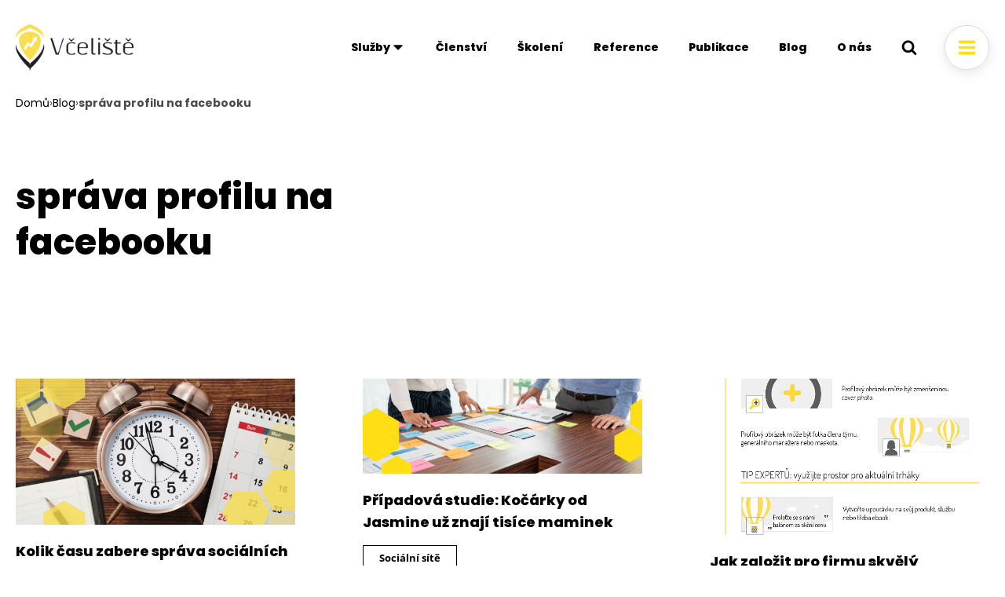

--- FILE ---
content_type: text/html; charset=UTF-8
request_url: https://vceliste.cz/stitek/sprava-profilu-na-facebooku/
body_size: 29393
content:
<!DOCTYPE html>
<html lang="cs" >
<head>
<meta charset="UTF-8">
<meta name="viewport" content="width=device-width, initial-scale=1.0">
<!-- WP_HEAD() START -->
<meta name='robots' content='noindex, follow' />

	<!-- This site is optimized with the Yoast SEO plugin v26.7 - https://yoast.com/wordpress/plugins/seo/ -->
	<title>správa profilu na facebooku | Včeliště</title>
	<meta property="og:locale" content="cs_CZ" />
	<meta property="og:type" content="article" />
	<meta property="og:title" content="správa profilu na facebooku | Včeliště" />
	<meta property="og:url" content="https://vceliste.cz/stitek/sprava-profilu-na-facebooku/" />
	<meta property="og:site_name" content="Včeliště" />
	<meta property="og:image" content="https://vceliste.cz/wp-content/uploads/2021/03/vceliste_social.jpg" />
	<meta property="og:image:width" content="1200" />
	<meta property="og:image:height" content="628" />
	<meta property="og:image:type" content="image/jpeg" />
	<meta name="twitter:card" content="summary_large_image" />
	<meta name="twitter:site" content="@vceliste" />
	<script type="application/ld+json" class="yoast-schema-graph">{"@context":"https://schema.org","@graph":[{"@type":"CollectionPage","@id":"https://vceliste.cz/stitek/sprava-profilu-na-facebooku/","url":"https://vceliste.cz/stitek/sprava-profilu-na-facebooku/","name":"správa profilu na facebooku | Včeliště","isPartOf":{"@id":"https://vceliste.cz/#website"},"primaryImageOfPage":{"@id":"https://vceliste.cz/stitek/sprava-profilu-na-facebooku/#primaryimage"},"image":{"@id":"https://vceliste.cz/stitek/sprava-profilu-na-facebooku/#primaryimage"},"thumbnailUrl":"https://vceliste.cz/wp-content/uploads/2023/10/blog-seo-nastroje-zdarma.png","breadcrumb":{"@id":"https://vceliste.cz/stitek/sprava-profilu-na-facebooku/#breadcrumb"},"inLanguage":"cs"},{"@type":"ImageObject","inLanguage":"cs","@id":"https://vceliste.cz/stitek/sprava-profilu-na-facebooku/#primaryimage","url":"https://vceliste.cz/wp-content/uploads/2023/10/blog-seo-nastroje-zdarma.png","contentUrl":"https://vceliste.cz/wp-content/uploads/2023/10/blog-seo-nastroje-zdarma.png","width":1200,"height":628,"caption":"Efektivní správa sociálních sítí vyžaduje pečlivé plánování a časový management."},{"@type":"BreadcrumbList","@id":"https://vceliste.cz/stitek/sprava-profilu-na-facebooku/#breadcrumb","itemListElement":[{"@type":"ListItem","position":1,"name":"Domů","item":"https://vceliste.cz/"},{"@type":"ListItem","position":2,"name":"Blog","item":"https://vceliste.cz/blog/"},{"@type":"ListItem","position":3,"name":"správa profilu na facebooku"}]},{"@type":"WebSite","@id":"https://vceliste.cz/#website","url":"https://vceliste.cz/","name":"Včeliště","description":"","publisher":{"@id":"https://vceliste.cz/#organization"},"potentialAction":[{"@type":"SearchAction","target":{"@type":"EntryPoint","urlTemplate":"https://vceliste.cz/?s={search_term_string}"},"query-input":{"@type":"PropertyValueSpecification","valueRequired":true,"valueName":"search_term_string"}}],"inLanguage":"cs"},{"@type":"Organization","@id":"https://vceliste.cz/#organization","name":"Včeliště","url":"https://vceliste.cz/","logo":{"@type":"ImageObject","inLanguage":"cs","@id":"https://vceliste.cz/#/schema/logo/image/","url":"https://vceliste.cz/wp-content/uploads/2021/07/vceliste-logo.png","contentUrl":"https://vceliste.cz/wp-content/uploads/2021/07/vceliste-logo.png","width":194,"height":77,"caption":"Včeliště"},"image":{"@id":"https://vceliste.cz/#/schema/logo/image/"},"sameAs":["https://www.facebook.com/vceliste","https://x.com/vceliste","https://www.instagram.com/vceliste/","https://www.linkedin.com/company/vceliste-om/","https://www.youtube.com/channel/UCGWBKtQsn0MQ7u--xuj4Idw"]}]}</script>
	<!-- / Yoast SEO plugin. -->


<link rel="alternate" type="application/rss+xml" title="Včeliště &raquo; RSS zdroj" href="https://vceliste.cz/feed/" />
<link rel="alternate" type="application/rss+xml" title="Včeliště &raquo; RSS komentářů" href="https://vceliste.cz/comments/feed/" />
<link rel="alternate" type="application/rss+xml" title="Včeliště &raquo; RSS pro štítek správa profilu na facebooku" href="https://vceliste.cz/stitek/sprava-profilu-na-facebooku/feed/" />
<link id="ma-customfonts" href="//vceliste.cz/wp-content/uploads/fonts/ma_customfonts.css?ver=8e7499eb" rel="stylesheet" type="text/css" /><style id='wp-img-auto-sizes-contain-inline-css'>
img:is([sizes=auto i],[sizes^="auto," i]){contain-intrinsic-size:3000px 1500px}
/*# sourceURL=wp-img-auto-sizes-contain-inline-css */
</style>
<style id='wp-block-library-inline-css'>
:root{--wp-block-synced-color:#7a00df;--wp-block-synced-color--rgb:122,0,223;--wp-bound-block-color:var(--wp-block-synced-color);--wp-editor-canvas-background:#ddd;--wp-admin-theme-color:#007cba;--wp-admin-theme-color--rgb:0,124,186;--wp-admin-theme-color-darker-10:#006ba1;--wp-admin-theme-color-darker-10--rgb:0,107,160.5;--wp-admin-theme-color-darker-20:#005a87;--wp-admin-theme-color-darker-20--rgb:0,90,135;--wp-admin-border-width-focus:2px}@media (min-resolution:192dpi){:root{--wp-admin-border-width-focus:1.5px}}.wp-element-button{cursor:pointer}:root .has-very-light-gray-background-color{background-color:#eee}:root .has-very-dark-gray-background-color{background-color:#313131}:root .has-very-light-gray-color{color:#eee}:root .has-very-dark-gray-color{color:#313131}:root .has-vivid-green-cyan-to-vivid-cyan-blue-gradient-background{background:linear-gradient(135deg,#00d084,#0693e3)}:root .has-purple-crush-gradient-background{background:linear-gradient(135deg,#34e2e4,#4721fb 50%,#ab1dfe)}:root .has-hazy-dawn-gradient-background{background:linear-gradient(135deg,#faaca8,#dad0ec)}:root .has-subdued-olive-gradient-background{background:linear-gradient(135deg,#fafae1,#67a671)}:root .has-atomic-cream-gradient-background{background:linear-gradient(135deg,#fdd79a,#004a59)}:root .has-nightshade-gradient-background{background:linear-gradient(135deg,#330968,#31cdcf)}:root .has-midnight-gradient-background{background:linear-gradient(135deg,#020381,#2874fc)}:root{--wp--preset--font-size--normal:16px;--wp--preset--font-size--huge:42px}.has-regular-font-size{font-size:1em}.has-larger-font-size{font-size:2.625em}.has-normal-font-size{font-size:var(--wp--preset--font-size--normal)}.has-huge-font-size{font-size:var(--wp--preset--font-size--huge)}.has-text-align-center{text-align:center}.has-text-align-left{text-align:left}.has-text-align-right{text-align:right}.has-fit-text{white-space:nowrap!important}#end-resizable-editor-section{display:none}.aligncenter{clear:both}.items-justified-left{justify-content:flex-start}.items-justified-center{justify-content:center}.items-justified-right{justify-content:flex-end}.items-justified-space-between{justify-content:space-between}.screen-reader-text{border:0;clip-path:inset(50%);height:1px;margin:-1px;overflow:hidden;padding:0;position:absolute;width:1px;word-wrap:normal!important}.screen-reader-text:focus{background-color:#ddd;clip-path:none;color:#444;display:block;font-size:1em;height:auto;left:5px;line-height:normal;padding:15px 23px 14px;text-decoration:none;top:5px;width:auto;z-index:100000}html :where(.has-border-color){border-style:solid}html :where([style*=border-top-color]){border-top-style:solid}html :where([style*=border-right-color]){border-right-style:solid}html :where([style*=border-bottom-color]){border-bottom-style:solid}html :where([style*=border-left-color]){border-left-style:solid}html :where([style*=border-width]){border-style:solid}html :where([style*=border-top-width]){border-top-style:solid}html :where([style*=border-right-width]){border-right-style:solid}html :where([style*=border-bottom-width]){border-bottom-style:solid}html :where([style*=border-left-width]){border-left-style:solid}html :where(img[class*=wp-image-]){height:auto;max-width:100%}:where(figure){margin:0 0 1em}html :where(.is-position-sticky){--wp-admin--admin-bar--position-offset:var(--wp-admin--admin-bar--height,0px)}@media screen and (max-width:600px){html :where(.is-position-sticky){--wp-admin--admin-bar--position-offset:0px}}
/*# sourceURL=/wp-includes/css/dist/block-library/common.min.css */
</style>
<style id='classic-theme-styles-inline-css'>
/*! This file is auto-generated */
.wp-block-button__link{color:#fff;background-color:#32373c;border-radius:9999px;box-shadow:none;text-decoration:none;padding:calc(.667em + 2px) calc(1.333em + 2px);font-size:1.125em}.wp-block-file__button{background:#32373c;color:#fff;text-decoration:none}
/*# sourceURL=/wp-includes/css/classic-themes.min.css */
</style>
<link rel='stylesheet' id='fluent-forms-public-css' href='https://vceliste.cz/wp-content/plugins/fluentform/assets/css/fluent-forms-public.css?ver=6.1.14' media='all' />
<link rel='stylesheet' id='fluentform-public-default-css' href='https://vceliste.cz/wp-content/plugins/fluentform/assets/css/fluentform-public-default.css?ver=6.1.14' media='all' />
<style id='gutenberg-oxygen-colors-inline-css'>
body.oxygen-body .has-color-3-color {color:#4a4a4a}body.oxygen-body .has-color-3-background-color{background-color:#4a4a4a}body.oxygen-body .has-color-7-color {color:#000000}body.oxygen-body .has-color-7-background-color{background-color:#000000}body.oxygen-body .has-color-14-color {color:#e1be04}body.oxygen-body .has-color-14-background-color{background-color:#e1be04}body.oxygen-body .has-color-15-color {color:#f8f8f8}body.oxygen-body .has-color-15-background-color{background-color:#f8f8f8}body.oxygen-body .has-color-16-color {color:#ffde16}body.oxygen-body .has-color-16-background-color{background-color:#ffde16}body.oxygen-body .has-color-17-color {color:#d9d9d9}body.oxygen-body .has-color-17-background-color{background-color:#d9d9d9}body.oxygen-body .has-color-18-color {color:#ffffff}body.oxygen-body .has-color-18-background-color{background-color:#ffffff}body.oxygen-body .has-color-19-color {color:#f9f9fa}body.oxygen-body .has-color-19-background-color{background-color:#f9f9fa}body.oxygen-body .has-color-20-color {color:#eceeef}body.oxygen-body .has-color-20-background-color{background-color:#eceeef}body.oxygen-body .has-color-21-color {color:#dee1e3}body.oxygen-body .has-color-21-background-color{background-color:#dee1e3}body.oxygen-body .has-color-22-color {color:#98a1a8}body.oxygen-body .has-color-22-background-color{background-color:#98a1a8}body.oxygen-body .has-color-23-color {color:#7f8b93}body.oxygen-body .has-color-23-background-color{background-color:#7f8b93}body.oxygen-body .has-color-24-color {color:#606e79}body.oxygen-body .has-color-24-background-color{background-color:#606e79}body.oxygen-body .has-color-25-color {color:#374047}body.oxygen-body .has-color-25-background-color{background-color:#374047}body.oxygen-body .has-color-26-color {color:#adb4b9}body.oxygen-body .has-color-26-background-color{background-color:#adb4b9}
/*# sourceURL=gutenberg-oxygen-colors-inline-css */
</style>
<style id='global-styles-inline-css'>
:root{--wp--preset--aspect-ratio--square: 1;--wp--preset--aspect-ratio--4-3: 4/3;--wp--preset--aspect-ratio--3-4: 3/4;--wp--preset--aspect-ratio--3-2: 3/2;--wp--preset--aspect-ratio--2-3: 2/3;--wp--preset--aspect-ratio--16-9: 16/9;--wp--preset--aspect-ratio--9-16: 9/16;--wp--preset--color--black: #000000;--wp--preset--color--cyan-bluish-gray: #abb8c3;--wp--preset--color--white: #ffffff;--wp--preset--color--pale-pink: #f78da7;--wp--preset--color--vivid-red: #cf2e2e;--wp--preset--color--luminous-vivid-orange: #ff6900;--wp--preset--color--luminous-vivid-amber: #fcb900;--wp--preset--color--light-green-cyan: #7bdcb5;--wp--preset--color--vivid-green-cyan: #00d084;--wp--preset--color--pale-cyan-blue: #8ed1fc;--wp--preset--color--vivid-cyan-blue: #0693e3;--wp--preset--color--vivid-purple: #9b51e0;--wp--preset--color--base: #ffffff;--wp--preset--color--contrast: #000000;--wp--preset--color--primary: #9DFF20;--wp--preset--color--secondary: #345C00;--wp--preset--color--tertiary: #F6F6F6;--wp--preset--gradient--vivid-cyan-blue-to-vivid-purple: linear-gradient(135deg,rgb(6,147,227) 0%,rgb(155,81,224) 100%);--wp--preset--gradient--light-green-cyan-to-vivid-green-cyan: linear-gradient(135deg,rgb(122,220,180) 0%,rgb(0,208,130) 100%);--wp--preset--gradient--luminous-vivid-amber-to-luminous-vivid-orange: linear-gradient(135deg,rgb(252,185,0) 0%,rgb(255,105,0) 100%);--wp--preset--gradient--luminous-vivid-orange-to-vivid-red: linear-gradient(135deg,rgb(255,105,0) 0%,rgb(207,46,46) 100%);--wp--preset--gradient--very-light-gray-to-cyan-bluish-gray: linear-gradient(135deg,rgb(238,238,238) 0%,rgb(169,184,195) 100%);--wp--preset--gradient--cool-to-warm-spectrum: linear-gradient(135deg,rgb(74,234,220) 0%,rgb(151,120,209) 20%,rgb(207,42,186) 40%,rgb(238,44,130) 60%,rgb(251,105,98) 80%,rgb(254,248,76) 100%);--wp--preset--gradient--blush-light-purple: linear-gradient(135deg,rgb(255,206,236) 0%,rgb(152,150,240) 100%);--wp--preset--gradient--blush-bordeaux: linear-gradient(135deg,rgb(254,205,165) 0%,rgb(254,45,45) 50%,rgb(107,0,62) 100%);--wp--preset--gradient--luminous-dusk: linear-gradient(135deg,rgb(255,203,112) 0%,rgb(199,81,192) 50%,rgb(65,88,208) 100%);--wp--preset--gradient--pale-ocean: linear-gradient(135deg,rgb(255,245,203) 0%,rgb(182,227,212) 50%,rgb(51,167,181) 100%);--wp--preset--gradient--electric-grass: linear-gradient(135deg,rgb(202,248,128) 0%,rgb(113,206,126) 100%);--wp--preset--gradient--midnight: linear-gradient(135deg,rgb(2,3,129) 0%,rgb(40,116,252) 100%);--wp--preset--font-size--small: clamp(0.875rem, 0.875rem + ((1vw - 0.2rem) * 0.227), 1rem);--wp--preset--font-size--medium: clamp(1rem, 1rem + ((1vw - 0.2rem) * 0.227), 1.125rem);--wp--preset--font-size--large: clamp(1.75rem, 1.75rem + ((1vw - 0.2rem) * 0.227), 1.875rem);--wp--preset--font-size--x-large: 2.25rem;--wp--preset--font-size--xx-large: clamp(6.1rem, 6.1rem + ((1vw - 0.2rem) * 7.091), 10rem);--wp--preset--font-family--dm-sans: "DM Sans", sans-serif;--wp--preset--font-family--ibm-plex-mono: 'IBM Plex Mono', monospace;--wp--preset--font-family--inter: "Inter", sans-serif;--wp--preset--font-family--system-font: -apple-system,BlinkMacSystemFont,"Segoe UI",Roboto,Oxygen-Sans,Ubuntu,Cantarell,"Helvetica Neue",sans-serif;--wp--preset--font-family--source-serif-pro: "Source Serif Pro", serif;--wp--preset--spacing--20: 0.44rem;--wp--preset--spacing--30: clamp(1.5rem, 5vw, 2rem);--wp--preset--spacing--40: clamp(1.8rem, 1.8rem + ((1vw - 0.48rem) * 2.885), 3rem);--wp--preset--spacing--50: clamp(2.5rem, 8vw, 4.5rem);--wp--preset--spacing--60: clamp(3.75rem, 10vw, 7rem);--wp--preset--spacing--70: clamp(5rem, 5.25rem + ((1vw - 0.48rem) * 9.096), 8rem);--wp--preset--spacing--80: clamp(7rem, 14vw, 11rem);--wp--preset--shadow--natural: 6px 6px 9px rgba(0, 0, 0, 0.2);--wp--preset--shadow--deep: 12px 12px 50px rgba(0, 0, 0, 0.4);--wp--preset--shadow--sharp: 6px 6px 0px rgba(0, 0, 0, 0.2);--wp--preset--shadow--outlined: 6px 6px 0px -3px rgb(255, 255, 255), 6px 6px rgb(0, 0, 0);--wp--preset--shadow--crisp: 6px 6px 0px rgb(0, 0, 0);}:root :where(.is-layout-flow) > :first-child{margin-block-start: 0;}:root :where(.is-layout-flow) > :last-child{margin-block-end: 0;}:root :where(.is-layout-flow) > *{margin-block-start: 1.5rem;margin-block-end: 0;}:root :where(.is-layout-constrained) > :first-child{margin-block-start: 0;}:root :where(.is-layout-constrained) > :last-child{margin-block-end: 0;}:root :where(.is-layout-constrained) > *{margin-block-start: 1.5rem;margin-block-end: 0;}:root :where(.is-layout-flex){gap: 1.5rem;}:root :where(.is-layout-grid){gap: 1.5rem;}body .is-layout-flex{display: flex;}.is-layout-flex{flex-wrap: wrap;align-items: center;}.is-layout-flex > :is(*, div){margin: 0;}body .is-layout-grid{display: grid;}.is-layout-grid > :is(*, div){margin: 0;}.has-black-color{color: var(--wp--preset--color--black) !important;}.has-cyan-bluish-gray-color{color: var(--wp--preset--color--cyan-bluish-gray) !important;}.has-white-color{color: var(--wp--preset--color--white) !important;}.has-pale-pink-color{color: var(--wp--preset--color--pale-pink) !important;}.has-vivid-red-color{color: var(--wp--preset--color--vivid-red) !important;}.has-luminous-vivid-orange-color{color: var(--wp--preset--color--luminous-vivid-orange) !important;}.has-luminous-vivid-amber-color{color: var(--wp--preset--color--luminous-vivid-amber) !important;}.has-light-green-cyan-color{color: var(--wp--preset--color--light-green-cyan) !important;}.has-vivid-green-cyan-color{color: var(--wp--preset--color--vivid-green-cyan) !important;}.has-pale-cyan-blue-color{color: var(--wp--preset--color--pale-cyan-blue) !important;}.has-vivid-cyan-blue-color{color: var(--wp--preset--color--vivid-cyan-blue) !important;}.has-vivid-purple-color{color: var(--wp--preset--color--vivid-purple) !important;}.has-black-background-color{background-color: var(--wp--preset--color--black) !important;}.has-cyan-bluish-gray-background-color{background-color: var(--wp--preset--color--cyan-bluish-gray) !important;}.has-white-background-color{background-color: var(--wp--preset--color--white) !important;}.has-pale-pink-background-color{background-color: var(--wp--preset--color--pale-pink) !important;}.has-vivid-red-background-color{background-color: var(--wp--preset--color--vivid-red) !important;}.has-luminous-vivid-orange-background-color{background-color: var(--wp--preset--color--luminous-vivid-orange) !important;}.has-luminous-vivid-amber-background-color{background-color: var(--wp--preset--color--luminous-vivid-amber) !important;}.has-light-green-cyan-background-color{background-color: var(--wp--preset--color--light-green-cyan) !important;}.has-vivid-green-cyan-background-color{background-color: var(--wp--preset--color--vivid-green-cyan) !important;}.has-pale-cyan-blue-background-color{background-color: var(--wp--preset--color--pale-cyan-blue) !important;}.has-vivid-cyan-blue-background-color{background-color: var(--wp--preset--color--vivid-cyan-blue) !important;}.has-vivid-purple-background-color{background-color: var(--wp--preset--color--vivid-purple) !important;}.has-black-border-color{border-color: var(--wp--preset--color--black) !important;}.has-cyan-bluish-gray-border-color{border-color: var(--wp--preset--color--cyan-bluish-gray) !important;}.has-white-border-color{border-color: var(--wp--preset--color--white) !important;}.has-pale-pink-border-color{border-color: var(--wp--preset--color--pale-pink) !important;}.has-vivid-red-border-color{border-color: var(--wp--preset--color--vivid-red) !important;}.has-luminous-vivid-orange-border-color{border-color: var(--wp--preset--color--luminous-vivid-orange) !important;}.has-luminous-vivid-amber-border-color{border-color: var(--wp--preset--color--luminous-vivid-amber) !important;}.has-light-green-cyan-border-color{border-color: var(--wp--preset--color--light-green-cyan) !important;}.has-vivid-green-cyan-border-color{border-color: var(--wp--preset--color--vivid-green-cyan) !important;}.has-pale-cyan-blue-border-color{border-color: var(--wp--preset--color--pale-cyan-blue) !important;}.has-vivid-cyan-blue-border-color{border-color: var(--wp--preset--color--vivid-cyan-blue) !important;}.has-vivid-purple-border-color{border-color: var(--wp--preset--color--vivid-purple) !important;}.has-vivid-cyan-blue-to-vivid-purple-gradient-background{background: var(--wp--preset--gradient--vivid-cyan-blue-to-vivid-purple) !important;}.has-light-green-cyan-to-vivid-green-cyan-gradient-background{background: var(--wp--preset--gradient--light-green-cyan-to-vivid-green-cyan) !important;}.has-luminous-vivid-amber-to-luminous-vivid-orange-gradient-background{background: var(--wp--preset--gradient--luminous-vivid-amber-to-luminous-vivid-orange) !important;}.has-luminous-vivid-orange-to-vivid-red-gradient-background{background: var(--wp--preset--gradient--luminous-vivid-orange-to-vivid-red) !important;}.has-very-light-gray-to-cyan-bluish-gray-gradient-background{background: var(--wp--preset--gradient--very-light-gray-to-cyan-bluish-gray) !important;}.has-cool-to-warm-spectrum-gradient-background{background: var(--wp--preset--gradient--cool-to-warm-spectrum) !important;}.has-blush-light-purple-gradient-background{background: var(--wp--preset--gradient--blush-light-purple) !important;}.has-blush-bordeaux-gradient-background{background: var(--wp--preset--gradient--blush-bordeaux) !important;}.has-luminous-dusk-gradient-background{background: var(--wp--preset--gradient--luminous-dusk) !important;}.has-pale-ocean-gradient-background{background: var(--wp--preset--gradient--pale-ocean) !important;}.has-electric-grass-gradient-background{background: var(--wp--preset--gradient--electric-grass) !important;}.has-midnight-gradient-background{background: var(--wp--preset--gradient--midnight) !important;}.has-small-font-size{font-size: var(--wp--preset--font-size--small) !important;}.has-medium-font-size{font-size: var(--wp--preset--font-size--medium) !important;}.has-large-font-size{font-size: var(--wp--preset--font-size--large) !important;}.has-x-large-font-size{font-size: var(--wp--preset--font-size--x-large) !important;}
/*# sourceURL=global-styles-inline-css */
</style>
<link rel='stylesheet' id='oxygen-css' href='https://vceliste.cz/wp-content/plugins/oxygen/component-framework/oxygen.css?ver=4.9.5' media='all' />
<link rel='stylesheet' id='cmplz-general-css' href='https://vceliste.cz/wp-content/plugins/complianz-gdpr-premium/assets/css/cookieblocker.min.css?ver=1762228898' media='all' />
<script src="https://vceliste.cz/wp-includes/js/jquery/jquery.min.js?ver=3.7.1" id="jquery-core-js"></script>
<link rel="https://api.w.org/" href="https://vceliste.cz/wp-json/" /><link rel="alternate" title="JSON" type="application/json" href="https://vceliste.cz/wp-json/wp/v2/tags/506" /><link rel="EditURI" type="application/rsd+xml" title="RSD" href="https://vceliste.cz/xmlrpc.php?rsd" />
<meta name="generator" content="WordPress 6.9" />
			<style>.cmplz-hidden {
					display: none !important;
				}</style>        <!-- Google Tag Manager -->
<script>(function(w,d,s,l,i){w[l]=w[l]||[];w[l].push({'gtm.start':
new Date().getTime(),event:'gtm.js'});var f=d.getElementsByTagName(s)[0],
j=d.createElement(s),dl=l!='dataLayer'?'&l='+l:'';j.async=true;j.src=
'https://www.googletagmanager.com/gtm.js?id='+i+dl;f.parentNode.insertBefore(j,f);
})(window,document,'script','dataLayer','GTM-PGFSFL');</script>
<!-- End Google Tag Manager -->
        <style class='wp-fonts-local'>
@font-face{font-family:"DM Sans";font-style:normal;font-weight:400;font-display:fallback;src:url('https://vceliste.cz/wp-content/themes/oxygen-is-not-a-theme/assets/fonts/dm-sans/DMSans-Regular.woff2') format('woff2');font-stretch:normal;}
@font-face{font-family:"DM Sans";font-style:italic;font-weight:400;font-display:fallback;src:url('https://vceliste.cz/wp-content/themes/oxygen-is-not-a-theme/assets/fonts/dm-sans/DMSans-Regular-Italic.woff2') format('woff2');font-stretch:normal;}
@font-face{font-family:"DM Sans";font-style:normal;font-weight:700;font-display:fallback;src:url('https://vceliste.cz/wp-content/themes/oxygen-is-not-a-theme/assets/fonts/dm-sans/DMSans-Bold.woff2') format('woff2');font-stretch:normal;}
@font-face{font-family:"DM Sans";font-style:italic;font-weight:700;font-display:fallback;src:url('https://vceliste.cz/wp-content/themes/oxygen-is-not-a-theme/assets/fonts/dm-sans/DMSans-Bold-Italic.woff2') format('woff2');font-stretch:normal;}
@font-face{font-family:"IBM Plex Mono";font-style:normal;font-weight:300;font-display:block;src:url('https://vceliste.cz/wp-content/themes/oxygen-is-not-a-theme/assets/fonts/ibm-plex-mono/IBMPlexMono-Light.woff2') format('woff2');font-stretch:normal;}
@font-face{font-family:"IBM Plex Mono";font-style:normal;font-weight:400;font-display:block;src:url('https://vceliste.cz/wp-content/themes/oxygen-is-not-a-theme/assets/fonts/ibm-plex-mono/IBMPlexMono-Regular.woff2') format('woff2');font-stretch:normal;}
@font-face{font-family:"IBM Plex Mono";font-style:italic;font-weight:400;font-display:block;src:url('https://vceliste.cz/wp-content/themes/oxygen-is-not-a-theme/assets/fonts/ibm-plex-mono/IBMPlexMono-Italic.woff2') format('woff2');font-stretch:normal;}
@font-face{font-family:"IBM Plex Mono";font-style:normal;font-weight:700;font-display:block;src:url('https://vceliste.cz/wp-content/themes/oxygen-is-not-a-theme/assets/fonts/ibm-plex-mono/IBMPlexMono-Bold.woff2') format('woff2');font-stretch:normal;}
@font-face{font-family:Inter;font-style:normal;font-weight:200 900;font-display:fallback;src:url('https://vceliste.cz/wp-content/themes/oxygen-is-not-a-theme/assets/fonts/inter/Inter-VariableFont_slnt,wght.ttf') format('truetype');font-stretch:normal;}
@font-face{font-family:"Source Serif Pro";font-style:normal;font-weight:200 900;font-display:fallback;src:url('https://vceliste.cz/wp-content/themes/oxygen-is-not-a-theme/assets/fonts/source-serif-pro/SourceSerif4Variable-Roman.ttf.woff2') format('woff2');font-stretch:normal;}
@font-face{font-family:"Source Serif Pro";font-style:italic;font-weight:200 900;font-display:fallback;src:url('https://vceliste.cz/wp-content/themes/oxygen-is-not-a-theme/assets/fonts/source-serif-pro/SourceSerif4Variable-Italic.ttf.woff2') format('woff2');font-stretch:normal;}
</style>
<link rel="icon" href="https://vceliste.cz/wp-content/uploads/2020/11/cropped-vceliste-favicona-150x150.png" sizes="32x32" />
<link rel="icon" href="https://vceliste.cz/wp-content/uploads/2020/11/cropped-vceliste-favicona-300x300.png" sizes="192x192" />
<link rel="apple-touch-icon" href="https://vceliste.cz/wp-content/uploads/2020/11/cropped-vceliste-favicona-300x300.png" />
<meta name="msapplication-TileImage" content="https://vceliste.cz/wp-content/uploads/2020/11/cropped-vceliste-favicona-300x300.png" />
<link rel='stylesheet' id='oxygen-cache-40298-css' href='//vceliste.cz/wp-content/uploads/oxygen/css/40298.css?cache=1751336797&#038;ver=6.9' media='all' />
<link rel='stylesheet' id='oxygen-cache-40300-css' href='//vceliste.cz/wp-content/uploads/oxygen/css/40300.css?cache=1744877753&#038;ver=6.9' media='all' />
<link rel='stylesheet' id='oxygen-cache-28284-css' href='//vceliste.cz/wp-content/uploads/oxygen/css/28284.css?cache=1744877860&#038;ver=6.9' media='all' />
<link rel='stylesheet' id='oxygen-cache-40301-css' href='//vceliste.cz/wp-content/uploads/oxygen/css/40301.css?cache=1744877854&#038;ver=6.9' media='all' />
<link rel='stylesheet' id='oxygen-universal-styles-css' href='//vceliste.cz/wp-content/uploads/oxygen/css/universal.css?cache=1768208532&#038;ver=6.9' media='all' />
<!-- END OF WP_HEAD() -->
</head>
<body data-cmplz=1 class="archive tag tag-sprava-profilu-na-facebooku tag-506 wp-embed-responsive wp-theme-oxygen-is-not-a-theme  oxygen-body wp-featherlight-captions" >

        <!-- Google Tag Manager (noscript) -->
<noscript><iframe src="https://www.googletagmanager.com/ns.html?id=GTM-PGFSFL"
height="0" width="0" style="display:none;visibility:hidden"></iframe></noscript>
<!-- End Google Tag Manager (noscript) -->
        


						<header id="section-1-28284" class=" ct-section" ><div class="ct-section-inner-wrap"><a id="link-4-28284" class="ct-link" href="/" target="_self"  ><img  id="image-5-28284" alt="Logo Včeliště" src="https://vceliste.cz/wp-content/uploads/2023/11/vceliste-logo.png" class="ct-image" srcset="" sizes="(max-width: 426px) 100vw, 426px" /></a><div id="div_block-8-28284" class="ct-div-block" >
		<div id="-pro-menu-7-28284" class="oxy-pro-menu " ><div class="oxy-pro-menu-mobile-open-icon " data-off-canvas-alignment=""><svg id="-pro-menu-7-28284-open-icon"><use xlink:href="#FontAwesomeicon-bars"></use></svg></div>

                
        <div class="oxy-pro-menu-container  oxy-pro-menu-dropdown-links-visible-on-mobile oxy-pro-menu-dropdown-links-toggle oxy-pro-menu-show-dropdown" data-aos-duration="400" 

             data-oxy-pro-menu-dropdown-animation=""
             data-oxy-pro-menu-dropdown-animation-duration="0"
             data-entire-parent-toggles-dropdown="false"

             
                          data-oxy-pro-menu-dropdown-animation-duration="0.4"
             
                          data-oxy-pro-menu-dropdown-links-on-mobile="toggle">
             
            <div class="menu-hlavni-menu-1367-px-a-765-px-container"><ul id="menu-hlavni-menu-1367-px-a-765-px" class="oxy-pro-menu-list"><li id="menu-item-47447" class="menu-item menu-item-type-post_type menu-item-object-page menu-item-has-children menu-item-47447"><a href="https://vceliste.cz/sluzby/">Služby</a>
<ul class="sub-menu">
	<li id="menu-item-47452" class="menu-item menu-item-type-post_type menu-item-object-sluzby menu-item-47452"><a href="https://vceliste.cz/marketingovy-smer/">Marketingová strategie</a></li>
	<li id="menu-item-47453" class="menu-item menu-item-type-post_type menu-item-object-sluzby menu-item-47453"><a href="https://vceliste.cz/obsahovy-marketing/">Obsahový marketing</a></li>
	<li id="menu-item-47454" class="menu-item menu-item-type-post_type menu-item-object-sluzby menu-item-47454"><a href="https://vceliste.cz/seo/">SEO</a></li>
	<li id="menu-item-47449" class="menu-item menu-item-type-post_type menu-item-object-sluzby menu-item-47449"><a href="https://vceliste.cz/email-marketing/">E‑mailing</a></li>
	<li id="menu-item-47455" class="menu-item menu-item-type-post_type menu-item-object-sluzby menu-item-47455"><a href="https://vceliste.cz/socialni-site/">Sociální sítě</a></li>
	<li id="menu-item-49712" class="menu-item menu-item-type-custom menu-item-object-custom menu-item-49712"><a href="/ppc/">PPC reklama</a></li>
	<li id="menu-item-47448" class="menu-item menu-item-type-post_type menu-item-object-sluzby menu-item-47448"><a href="https://vceliste.cz/copywriting/">Copywriting</a></li>
	<li id="menu-item-47456" class="menu-item menu-item-type-post_type menu-item-object-sluzby menu-item-47456"><a href="https://vceliste.cz/tvorba-webu/">Tvorba webu</a></li>
	<li id="menu-item-47450" class="menu-item menu-item-type-post_type menu-item-object-sluzby menu-item-47450"><a href="https://vceliste.cz/grafika/">Grafika</a></li>
	<li id="menu-item-47451" class="menu-item menu-item-type-post_type menu-item-object-sluzby menu-item-47451"><a href="https://vceliste.cz/konzultace/">Konzultace</a></li>
	<li id="menu-item-49374" class="menu-item menu-item-type-custom menu-item-object-custom menu-item-49374"><a href="https://vceliste.cz/marketing-pro-male-eshopy/">Pro začínající e-shopy</a></li>
</ul>
</li>
<li id="menu-item-47457" class="menu-item menu-item-type-post_type menu-item-object-page menu-item-47457"><a href="https://vceliste.cz/ul/">Členství</a></li>
<li id="menu-item-47458" class="menu-item menu-item-type-post_type menu-item-object-page menu-item-47458"><a href="https://vceliste.cz/skoleni/">Školení</a></li>
<li id="menu-item-47459" class="menu-item menu-item-type-post_type menu-item-object-page menu-item-47459"><a href="https://vceliste.cz/nase-prace/">Reference</a></li>
<li id="menu-item-47460" class="menu-item menu-item-type-post_type menu-item-object-page menu-item-47460"><a href="https://vceliste.cz/publikujeme/">Publikace</a></li>
<li id="menu-item-47461" class="menu-item menu-item-type-post_type menu-item-object-page current_page_parent menu-item-47461"><a href="https://vceliste.cz/blog/">Blog</a></li>
<li id="menu-item-47462" class="menu-item menu-item-type-post_type menu-item-object-page menu-item-47462"><a href="https://vceliste.cz/o-nas/">O nás</a></li>
<li id="menu-item-47884" class="btn-menu menu-item menu-item-type-post_type menu-item-object-page menu-item-47884"><a href="https://vceliste.cz/stadia/">Otestujte si marketing</a></li>
</ul></div>
            <div class="oxy-pro-menu-mobile-close-icon"><svg id="svg--pro-menu-7-28284"><use xlink:href="#FontAwesomeicon-close"></use></svg></div>

        </div>

        </div>

		<script type="text/javascript">
			jQuery('#-pro-menu-7-28284 .oxy-pro-menu-show-dropdown .menu-item-has-children > a', 'body').each(function(){
                jQuery(this).append('<div class="oxy-pro-menu-dropdown-icon-click-area"><svg class="oxy-pro-menu-dropdown-icon"><use xlink:href="#FontAwesomeicon-caret-down"></use></svg></div>');
            });
            jQuery('#-pro-menu-7-28284 .oxy-pro-menu-show-dropdown .menu-item:not(.menu-item-has-children) > a', 'body').each(function(){
                jQuery(this).append('<div class="oxy-pro-menu-dropdown-icon-click-area"></div>');
            });			</script>
		<div id="-pro-menu-108-28284" class="oxy-pro-menu " ><div class="oxy-pro-menu-mobile-open-icon " data-off-canvas-alignment=""><svg id="-pro-menu-108-28284-open-icon"><use xlink:href="#FontAwesomeicon-bars"></use></svg></div>

                
        <div class="oxy-pro-menu-container  oxy-pro-menu-dropdown-links-visible-on-mobile oxy-pro-menu-dropdown-links-toggle oxy-pro-menu-show-dropdown" data-aos-duration="400" 

             data-oxy-pro-menu-dropdown-animation=""
             data-oxy-pro-menu-dropdown-animation-duration="0"
             data-entire-parent-toggles-dropdown="false"

             
                          data-oxy-pro-menu-dropdown-animation-duration="0.4"
             
                          data-oxy-pro-menu-dropdown-links-on-mobile="toggle">
             
            <div class="menu-hlavni-menu-1366-991-px-viditelne-container"><ul id="menu-hlavni-menu-1366-991-px-viditelne" class="oxy-pro-menu-list"><li id="menu-item-48184" class="menu-item menu-item-type-post_type menu-item-object-page menu-item-has-children menu-item-48184"><a href="https://vceliste.cz/sluzby/">Služby</a>
<ul class="sub-menu">
	<li id="menu-item-48190" class="menu-item menu-item-type-post_type menu-item-object-sluzby menu-item-48190"><a href="https://vceliste.cz/marketingovy-smer/">Marketingová strategie</a></li>
	<li id="menu-item-48191" class="menu-item menu-item-type-post_type menu-item-object-sluzby menu-item-48191"><a href="https://vceliste.cz/obsahovy-marketing/">Obsahový marketing</a></li>
	<li id="menu-item-48192" class="menu-item menu-item-type-post_type menu-item-object-sluzby menu-item-48192"><a href="https://vceliste.cz/seo/">SEO</a></li>
	<li id="menu-item-48187" class="menu-item menu-item-type-post_type menu-item-object-sluzby menu-item-48187"><a href="https://vceliste.cz/email-marketing/">E‑mailing</a></li>
	<li id="menu-item-48193" class="menu-item menu-item-type-post_type menu-item-object-sluzby menu-item-48193"><a href="https://vceliste.cz/socialni-site/">Sociální sítě</a></li>
	<li id="menu-item-49713" class="menu-item menu-item-type-custom menu-item-object-custom menu-item-49713"><a href="/ppc/">PPC reklama</a></li>
	<li id="menu-item-48186" class="menu-item menu-item-type-post_type menu-item-object-sluzby menu-item-48186"><a href="https://vceliste.cz/copywriting/">Copywriting</a></li>
	<li id="menu-item-48194" class="menu-item menu-item-type-post_type menu-item-object-sluzby menu-item-48194"><a href="https://vceliste.cz/tvorba-webu/">Tvorba webu</a></li>
	<li id="menu-item-48188" class="menu-item menu-item-type-post_type menu-item-object-sluzby menu-item-48188"><a href="https://vceliste.cz/grafika/">Grafika</a></li>
	<li id="menu-item-48189" class="menu-item menu-item-type-post_type menu-item-object-sluzby menu-item-48189"><a href="https://vceliste.cz/konzultace/">Konzultace</a></li>
	<li id="menu-item-49373" class="menu-item menu-item-type-custom menu-item-object-custom menu-item-49373"><a href="https://vceliste.cz/marketing-pro-male-eshopy/">Pro začínající e-shopy</a></li>
</ul>
</li>
<li id="menu-item-48185" class="menu-item menu-item-type-post_type menu-item-object-page menu-item-48185"><a href="https://vceliste.cz/ul/">Členství</a></li>
<li id="menu-item-48199" class="menu-item menu-item-type-post_type menu-item-object-page menu-item-48199"><a href="https://vceliste.cz/skoleni/">Školení</a></li>
<li id="menu-item-48198" class="menu-item menu-item-type-post_type menu-item-object-page menu-item-48198"><a href="https://vceliste.cz/nase-prace/">Reference</a></li>
<li id="menu-item-48197" class="menu-item menu-item-type-post_type menu-item-object-page menu-item-48197"><a href="https://vceliste.cz/publikujeme/">Publikace</a></li>
<li id="menu-item-48195" class="menu-item menu-item-type-post_type menu-item-object-page current_page_parent menu-item-48195"><a href="https://vceliste.cz/blog/">Blog</a></li>
<li id="menu-item-48196" class="menu-item menu-item-type-post_type menu-item-object-page menu-item-48196"><a href="https://vceliste.cz/o-nas/">O nás</a></li>
</ul></div>
            <div class="oxy-pro-menu-mobile-close-icon"><svg id="svg--pro-menu-108-28284"><use xlink:href="#FontAwesomeicon-close"></use></svg></div>

        </div>

        </div>

		<script type="text/javascript">
			jQuery('#-pro-menu-108-28284 .oxy-pro-menu-show-dropdown .menu-item-has-children > a', 'body').each(function(){
                jQuery(this).append('<div class="oxy-pro-menu-dropdown-icon-click-area"><svg class="oxy-pro-menu-dropdown-icon"><use xlink:href="#FontAwesomeicon-caret-down"></use></svg></div>');
            });
            jQuery('#-pro-menu-108-28284 .oxy-pro-menu-show-dropdown .menu-item:not(.menu-item-has-children) > a', 'body').each(function(){
                jQuery(this).append('<div class="oxy-pro-menu-dropdown-icon-click-area"></div>');
            });			</script>
		<div id="-pro-menu-110-28284" class="oxy-pro-menu " ><div class="oxy-pro-menu-mobile-open-icon " data-off-canvas-alignment=""><svg id="-pro-menu-110-28284-open-icon"><use xlink:href="#FontAwesomeicon-bars"></use></svg></div>

                
        <div class="oxy-pro-menu-container  oxy-pro-menu-dropdown-links-visible-on-mobile oxy-pro-menu-dropdown-links-toggle oxy-pro-menu-show-dropdown" data-aos-duration="400" 

             data-oxy-pro-menu-dropdown-animation=""
             data-oxy-pro-menu-dropdown-animation-duration="0"
             data-entire-parent-toggles-dropdown="false"

             
                          data-oxy-pro-menu-dropdown-animation-duration="0.4"
             
                          data-oxy-pro-menu-dropdown-links-on-mobile="toggle">
             
            <div class="menu-hlavni-menu-1366-991-px-sbalene-container"><ul id="menu-hlavni-menu-1366-991-px-sbalene" class="oxy-pro-menu-list"><li id="menu-item-48201" class="btn-menu menu-item menu-item-type-post_type menu-item-object-page menu-item-48201"><a href="https://vceliste.cz/stadia/">Otestujte si marketing</a></li>
</ul></div>
            <div class="oxy-pro-menu-mobile-close-icon"><svg id="svg--pro-menu-110-28284"><use xlink:href="#FontAwesomeicon-close"></use></svg></div>

        </div>

        </div>

		<script type="text/javascript">
			jQuery('#-pro-menu-110-28284 .oxy-pro-menu-show-dropdown .menu-item-has-children > a', 'body').each(function(){
                jQuery(this).append('<div class="oxy-pro-menu-dropdown-icon-click-area"><svg class="oxy-pro-menu-dropdown-icon"><use xlink:href="#FontAwesomeicon-caret-down"></use></svg></div>');
            });
            jQuery('#-pro-menu-110-28284 .oxy-pro-menu-show-dropdown .menu-item:not(.menu-item-has-children) > a', 'body').each(function(){
                jQuery(this).append('<div class="oxy-pro-menu-dropdown-icon-click-area"></div>');
            });			</script>
		<div id="-pro-menu-111-28284" class="oxy-pro-menu " ><div class="oxy-pro-menu-mobile-open-icon " data-off-canvas-alignment=""><svg id="-pro-menu-111-28284-open-icon"><use xlink:href="#FontAwesomeicon-bars"></use></svg></div>

                
        <div class="oxy-pro-menu-container  oxy-pro-menu-dropdown-links-visible-on-mobile oxy-pro-menu-dropdown-links-toggle oxy-pro-menu-show-dropdown" data-aos-duration="400" 

             data-oxy-pro-menu-dropdown-animation=""
             data-oxy-pro-menu-dropdown-animation-duration="0"
             data-entire-parent-toggles-dropdown="false"

             
                          data-oxy-pro-menu-dropdown-animation-duration="0.4"
             
                          data-oxy-pro-menu-dropdown-links-on-mobile="toggle">
             
            <div class="menu-hlavni-menu-990-766-px-viditelne-container"><ul id="menu-hlavni-menu-990-766-px-viditelne" class="oxy-pro-menu-list"><li id="menu-item-48205" class="menu-item menu-item-type-post_type menu-item-object-page menu-item-has-children menu-item-48205"><a href="https://vceliste.cz/sluzby/">Služby</a>
<ul class="sub-menu">
	<li id="menu-item-48210" class="menu-item menu-item-type-post_type menu-item-object-sluzby menu-item-48210"><a href="https://vceliste.cz/marketingovy-smer/">Marketingová strategie</a></li>
	<li id="menu-item-48211" class="menu-item menu-item-type-post_type menu-item-object-sluzby menu-item-48211"><a href="https://vceliste.cz/obsahovy-marketing/">Obsahový marketing</a></li>
	<li id="menu-item-48212" class="menu-item menu-item-type-post_type menu-item-object-sluzby menu-item-48212"><a href="https://vceliste.cz/seo/">SEO</a></li>
	<li id="menu-item-48207" class="menu-item menu-item-type-post_type menu-item-object-sluzby menu-item-48207"><a href="https://vceliste.cz/email-marketing/">E‑mailing</a></li>
	<li id="menu-item-48213" class="menu-item menu-item-type-post_type menu-item-object-sluzby menu-item-48213"><a href="https://vceliste.cz/socialni-site/">Sociální sítě</a></li>
	<li id="menu-item-49711" class="menu-item menu-item-type-custom menu-item-object-custom menu-item-49711"><a href="/ppc/">PPC reklama</a></li>
	<li id="menu-item-48206" class="menu-item menu-item-type-post_type menu-item-object-sluzby menu-item-48206"><a href="https://vceliste.cz/copywriting/">Copywriting</a></li>
	<li id="menu-item-48214" class="menu-item menu-item-type-post_type menu-item-object-sluzby menu-item-48214"><a href="https://vceliste.cz/tvorba-webu/">Tvorba webu</a></li>
	<li id="menu-item-48208" class="menu-item menu-item-type-post_type menu-item-object-sluzby menu-item-48208"><a href="https://vceliste.cz/grafika/">Grafika</a></li>
	<li id="menu-item-48209" class="menu-item menu-item-type-post_type menu-item-object-sluzby menu-item-48209"><a href="https://vceliste.cz/konzultace/">Konzultace</a></li>
	<li id="menu-item-49375" class="menu-item menu-item-type-custom menu-item-object-custom menu-item-49375"><a href="https://vceliste.cz/marketing-pro-male-eshopy/">Pro začínající e-shopy</a></li>
</ul>
</li>
<li id="menu-item-48202" class="menu-item menu-item-type-post_type menu-item-object-page menu-item-48202"><a href="https://vceliste.cz/ul/">Členství</a></li>
<li id="menu-item-48204" class="menu-item menu-item-type-post_type menu-item-object-page menu-item-48204"><a href="https://vceliste.cz/skoleni/">Školení</a></li>
<li id="menu-item-48203" class="menu-item menu-item-type-post_type menu-item-object-page menu-item-48203"><a href="https://vceliste.cz/nase-prace/">Reference</a></li>
</ul></div>
            <div class="oxy-pro-menu-mobile-close-icon"><svg id="svg--pro-menu-111-28284"><use xlink:href="#FontAwesomeicon-close"></use></svg></div>

        </div>

        </div>

		<script type="text/javascript">
			jQuery('#-pro-menu-111-28284 .oxy-pro-menu-show-dropdown .menu-item-has-children > a', 'body').each(function(){
                jQuery(this).append('<div class="oxy-pro-menu-dropdown-icon-click-area"><svg class="oxy-pro-menu-dropdown-icon"><use xlink:href="#FontAwesomeicon-caret-down"></use></svg></div>');
            });
            jQuery('#-pro-menu-111-28284 .oxy-pro-menu-show-dropdown .menu-item:not(.menu-item-has-children) > a', 'body').each(function(){
                jQuery(this).append('<div class="oxy-pro-menu-dropdown-icon-click-area"></div>');
            });			</script>
		<div id="-pro-menu-109-28284" class="oxy-pro-menu " ><div class="oxy-pro-menu-mobile-open-icon " data-off-canvas-alignment=""><svg id="-pro-menu-109-28284-open-icon"><use xlink:href="#FontAwesomeicon-bars"></use></svg></div>

                
        <div class="oxy-pro-menu-container  oxy-pro-menu-dropdown-links-visible-on-mobile oxy-pro-menu-dropdown-links-toggle oxy-pro-menu-show-dropdown" data-aos-duration="400" 

             data-oxy-pro-menu-dropdown-animation=""
             data-oxy-pro-menu-dropdown-animation-duration="0"
             data-entire-parent-toggles-dropdown="false"

             
                          data-oxy-pro-menu-dropdown-animation-duration="0.4"
             
                          data-oxy-pro-menu-dropdown-links-on-mobile="toggle">
             
            <div class="menu-hlavni-menu-990-766-px-sbalene-container"><ul id="menu-hlavni-menu-990-766-px-sbalene" class="oxy-pro-menu-list"><li id="menu-item-48218" class="menu-item menu-item-type-post_type menu-item-object-page menu-item-48218"><a href="https://vceliste.cz/publikujeme/">Publikace</a></li>
<li id="menu-item-48215" class="menu-item menu-item-type-post_type menu-item-object-page current_page_parent menu-item-48215"><a href="https://vceliste.cz/blog/">Blog</a></li>
<li id="menu-item-48217" class="menu-item menu-item-type-post_type menu-item-object-page menu-item-48217"><a href="https://vceliste.cz/o-nas/">O nás</a></li>
<li id="menu-item-48216" class="btn-menu menu-item menu-item-type-post_type menu-item-object-page menu-item-48216"><a href="https://vceliste.cz/stadia/">Otestujte si marketing</a></li>
</ul></div>
            <div class="oxy-pro-menu-mobile-close-icon"><svg id="svg--pro-menu-109-28284"><use xlink:href="#FontAwesomeicon-close"></use></svg></div>

        </div>

        </div>

		<script type="text/javascript">
			jQuery('#-pro-menu-109-28284 .oxy-pro-menu-show-dropdown .menu-item-has-children > a', 'body').each(function(){
                jQuery(this).append('<div class="oxy-pro-menu-dropdown-icon-click-area"><svg class="oxy-pro-menu-dropdown-icon"><use xlink:href="#FontAwesomeicon-caret-down"></use></svg></div>');
            });
            jQuery('#-pro-menu-109-28284 .oxy-pro-menu-show-dropdown .menu-item:not(.menu-item-has-children) > a', 'body').each(function(){
                jQuery(this).append('<div class="oxy-pro-menu-dropdown-icon-click-area"></div>');
            });			</script><div id="fancy_icon-9-28284" class="ct-fancy-icon" ><svg id="svg-fancy_icon-9-28284"><use xlink:href="#FontAwesomeicon-search"></use></svg></div></div></div></header>            <div tabindex="-1" class="oxy-modal-backdrop top "
                style="background-color: rgba(225,190,4,0.9);"
                data-trigger="user_clicks_element"                data-trigger-selector="#fancy_icon-9-28284"                data-trigger-time="5"                data-trigger-time-unit="seconds"                data-close-automatically="no"                data-close-after-time="10"                data-close-after-time-unit="seconds"                data-trigger_scroll_amount="50"                data-trigger_scroll_direction="down"	            data-scroll_to_selector=""	            data-time_inactive="60"	            data-time-inactive-unit="seconds"	            data-number_of_clicks="3"	            data-close_on_esc="on"	            data-number_of_page_views="3"                data-close-after-form-submit="no"                data-open-again="always_show"                data-open-again-after-days="3"            >

                <div id="modal-10-28284" class="ct-modal" >
                <div id="_search_form-11-28284" class="oxy-search-form" >
                <form role="search" method="get" class="search-form" action="https://vceliste.cz/">
				<label>
					<span class="screen-reader-text">Vyhledávání</span>
					<input type="search" class="search-field" placeholder="Hledat &hellip;" value="" name="s" />
				</label>
				<input type="submit" class="search-submit" value="Hledat" />
			</form>                </div>
        
        <div id="fancy_icon-12-28284" class="ct-fancy-icon oxy-close-modal modal-closing-icon" ><svg id="svg-fancy_icon-12-28284"><use xlink:href="#FontAwesomeicon-close"></use></svg></div></div>
            </div>
        <div id="code_block-13-28284" class="ct-code-block" ></div><section id="section-2187-28383" class=" ct-section" ><div class="ct-section-inner-wrap"><div id="shortcode-2634-28383" class="ct-shortcode yoast-breadcrumbs" ><span><span><a href="https://vceliste.cz/">Domů</a></span> › <span><a href="https://vceliste.cz/blog/">Blog</a></span> › <span class="breadcrumb_last" aria-current="page"><strong>správa profilu na facebooku</strong></span></span></div><h1 id="headline-2334-28383" class="ct-headline page-intro-h1 h-black h-btm-margin-16"><span id="span-2481-40278" class="ct-span" >správa profilu na facebooku</span></h1><div id="text_block-2485-28383" class="ct-text-block page-intro-text" ><span id="span-2486-40278" class="ct-span" ></span></div></div></section><section id="section-1050-28383" class=" ct-section" ><div class="ct-section-inner-wrap"><div id="blog-repeater" class="oxy-dynamic-list div-w-100 blog-repeater"><div id="div_block-1052-28383-1" class="ct-div-block repeater-blog-wrapper" data-id="div_block-1052-28383"><a id="link-1053-28383-1" class="ct-link blog-repeater-featured-img-wrapper" href="https://vceliste.cz/blog/jaka-je-casova-narocnost-spravy-stranky-na-facebooku/" target="_self" data-id="link-1053-28383"><img id="image-1054-28383-1" alt="Bud&iacute;k a kalend&aacute;&#345; na d&#345;ev&#283;n&eacute;m stole symbolizuj&iacute;c&iacute; &#269;asovou n&aacute;ro&#269;nost spr&aacute;vy soci&aacute;ln&iacute;ch s&iacute;t&iacute;." src="https://vceliste.cz/wp-content/smush-avif/2023/10/blog-seo-nastroje-zdarma.png.avif" class="ct-image blog-repeater-featured-img" srcset="https://vceliste.cz/wp-content/smush-avif/2023/10/blog-seo-nastroje-zdarma.png.avif 1200w, https://vceliste.cz/wp-content/smush-avif/2023/10/blog-seo-nastroje-zdarma-800x419.png.avif 800w, https://vceliste.cz/wp-content/smush-avif/2023/10/blog-seo-nastroje-zdarma-200x105.png.avif 200w, https://vceliste.cz/wp-content/smush-avif/2023/10/blog-seo-nastroje-zdarma-500x262.png.avif 500w" sizes="(max-width: 1200px) 100vw, 1200px" data-id="image-1054-28383" data-smush-avif-fallback="{&quot;src&quot;:&quot;https:\/\/vceliste.cz\/wp-content\/uploads\/2023\/10\/blog-seo-nastroje-zdarma.png&quot;,&quot;srcset&quot;:&quot;https:\/\/vceliste.cz\/wp-content\/uploads\/2023\/10\/blog-seo-nastroje-zdarma.png 1200w, https:\/\/vceliste.cz\/wp-content\/uploads\/2023\/10\/blog-seo-nastroje-zdarma-800x419.png 800w, https:\/\/vceliste.cz\/wp-content\/uploads\/2023\/10\/blog-seo-nastroje-zdarma-200x105.png 200w, https:\/\/vceliste.cz\/wp-content\/uploads\/2023\/10\/blog-seo-nastroje-zdarma-500x262.png 500w&quot;}"></a><div id="text_block-1057-28383-1" class="ct-text-block blog-repeater-title" data-id="text_block-1057-28383"><span id="span-1058-28383-1" class="ct-span" data-id="span-1058-28383"><a href="https://vceliste.cz/blog/jaka-je-casova-narocnost-spravy-stranky-na-facebooku/">Kolik &#269;asu zabere spr&aacute;va soci&aacute;ln&iacute;ch s&iacute;t&iacute;?</a></span></div><div id="text_block-2705-28383-1" class="ct-text-block blog-repeater-categories" data-id="text_block-2705-28383"><span id="span-2708-28383-1" class="ct-span blog-repeater-categories-span" data-id="span-2708-28383"><a href="https://vceliste.cz/rubrika/socialni-marketing/" rel="tag">Soci&aacute;ln&iacute; s&iacute;t&#283;</a></span></div><div id="div_block-2643-28383-1" class="ct-div-block blog-repeater-meta-div" data-id="div_block-2643-28383"><div id="div_block-2915-28383-1" class="ct-div-block blog-repeater-meta-item-div" data-id="div_block-2915-28383"><img id="image-2917-28383-1" alt="" src="https://vceliste.cz/wp-content/uploads/2025/02/calendar-icon.svg" class="ct-image" srcset="" sizes="(max-width: 15px) 100vw, 15px" data-id="image-2917-28383"><div id="text_block-1055-28383-1" class="ct-text-block blog-repeater-meta-item" data-id="text_block-1055-28383"><span id="span-1056-28383-1" class="ct-span" data-id="span-1056-28383">5. 10. 2023</span></div></div><div id="div_block-2916-28383-1" class="ct-div-block blog-repeater-meta-item-div" data-id="div_block-2916-28383"><img id="image-2956-28383-1" alt="" src="https://vceliste.cz/wp-content/uploads/2025/02/person-icon.svg" class="ct-image" srcset="" sizes="(max-width: 12px) 100vw, 12px" data-id="image-2956-28383"><div id="text_block-2644-28383-1" class="ct-text-block blog-repeater-meta-item" data-id="text_block-2644-28383"><span id="span-2645-28383-1" class="ct-span" data-id="span-2645-28383"><a href="https://vceliste.cz/o-nas/oldriska-hradcova/">Old&#345;i&scaron;ka Hradcov&aacute;</a></span></div></div></div><div id="text_block-1059-28383-1" class="ct-text-block blog-repeater-excerpt" data-id="text_block-1059-28383"><span id="span-1060-28383-1" class="ct-span" data-id="span-1060-28383">Ka&#382;d&aacute; pr&aacute;ce n&#283;co stoj&iacute;. Pen&iacute;ze, &uacute;sil&iacute; a&nbsp;p&#345;edev&scaron;&iacute;m &#269;as. A&nbsp;ani soci&aacute;ln&iacute; s&iacute;t&#283; nejsou v&yacute;jimkou. [&hellip;]</span></div><a id="link-1061-28383-1" class="ct-link blog-repeater-button-wrapper" href="https://vceliste.cz/blog/jaka-je-casova-narocnost-spravy-stranky-na-facebooku/" target="_self" data-id="link-1061-28383"><div id="text_block-1062-28383-1" class="ct-text-block blog-repeater-text-btn" data-id="text_block-1062-28383">P&#345;e&#269;&iacute;st &#269;l&aacute;nek<br></div><img id="image-1063-28383-1" alt="" src="https://vceliste.cz/wp-content/uploads/2023/10/right-arrow.svg" class="ct-image blog-repeater-btn-icon" data-id="image-1063-28383"></a></div><div id="div_block-1052-28383-2" class="ct-div-block repeater-blog-wrapper" data-id="div_block-1052-28383"><a id="link-1053-28383-2" class="ct-link blog-repeater-featured-img-wrapper" href="https://vceliste.cz/blog/pripadova-studie-kocarky-od-jasmine-uz-znaji-tisice-maminek/" target="_self" data-id="link-1053-28383"><img id="image-1054-28383-2" alt="Dva lid&eacute; pl&aacute;nuj&iacute;c&iacute; obsahov&yacute; marketing s grafy a pozn&aacute;mkami na stole." src="https://vceliste.cz/wp-content/smush-avif/2016/09/jak-delat-uspesny-marketing-nahledovy-obrazek.jpg.avif" class="ct-image blog-repeater-featured-img" srcset="https://vceliste.cz/wp-content/smush-avif/2016/09/jak-delat-uspesny-marketing-nahledovy-obrazek.jpg.avif 1326w, https://vceliste.cz/wp-content/smush-avif/2016/09/jak-delat-uspesny-marketing-nahledovy-obrazek-800x271.jpg.avif 800w, https://vceliste.cz/wp-content/smush-avif/2016/09/jak-delat-uspesny-marketing-nahledovy-obrazek-200x68.jpg.avif 200w, https://vceliste.cz/wp-content/smush-avif/2016/09/jak-delat-uspesny-marketing-nahledovy-obrazek-500x170.jpg.avif 500w" sizes="(max-width: 1326px) 100vw, 1326px" data-id="image-1054-28383" data-smush-avif-fallback="{&quot;src&quot;:&quot;https:\/\/vceliste.cz\/wp-content\/uploads\/2016\/09\/jak-delat-uspesny-marketing-nahledovy-obrazek.jpg&quot;,&quot;srcset&quot;:&quot;https:\/\/vceliste.cz\/wp-content\/uploads\/2016\/09\/jak-delat-uspesny-marketing-nahledovy-obrazek.jpg 1326w, https:\/\/vceliste.cz\/wp-content\/uploads\/2016\/09\/jak-delat-uspesny-marketing-nahledovy-obrazek-800x271.jpg 800w, https:\/\/vceliste.cz\/wp-content\/uploads\/2016\/09\/jak-delat-uspesny-marketing-nahledovy-obrazek-200x68.jpg 200w, https:\/\/vceliste.cz\/wp-content\/uploads\/2016\/09\/jak-delat-uspesny-marketing-nahledovy-obrazek-500x170.jpg 500w&quot;}"></a><div id="text_block-1057-28383-2" class="ct-text-block blog-repeater-title" data-id="text_block-1057-28383"><span id="span-1058-28383-2" class="ct-span" data-id="span-1058-28383"><a href="https://vceliste.cz/blog/pripadova-studie-kocarky-od-jasmine-uz-znaji-tisice-maminek/">P&#345;&iacute;padov&aacute; studie: Ko&#269;&aacute;rky od Jasmine u&#382; znaj&iacute; tis&iacute;ce maminek</a></span></div><div id="text_block-2705-28383-2" class="ct-text-block blog-repeater-categories" data-id="text_block-2705-28383"><span id="span-2708-28383-2" class="ct-span blog-repeater-categories-span" data-id="span-2708-28383"><a href="https://vceliste.cz/rubrika/socialni-marketing/" rel="tag">Soci&aacute;ln&iacute; s&iacute;t&#283;</a></span></div><div id="div_block-2643-28383-2" class="ct-div-block blog-repeater-meta-div" data-id="div_block-2643-28383"><div id="div_block-2915-28383-2" class="ct-div-block blog-repeater-meta-item-div" data-id="div_block-2915-28383"><img id="image-2917-28383-2" alt="" src="https://vceliste.cz/wp-content/uploads/2025/02/calendar-icon.svg" class="ct-image" srcset="" sizes="(max-width: 15px) 100vw, 15px" data-id="image-2917-28383"><div id="text_block-1055-28383-2" class="ct-text-block blog-repeater-meta-item" data-id="text_block-1055-28383"><span id="span-1056-28383-2" class="ct-span" data-id="span-1056-28383">9. 10. 2018</span></div></div><div id="div_block-2916-28383-2" class="ct-div-block blog-repeater-meta-item-div" data-id="div_block-2916-28383"><img id="image-2956-28383-2" alt="" src="https://vceliste.cz/wp-content/uploads/2025/02/person-icon.svg" class="ct-image" srcset="" sizes="(max-width: 12px) 100vw, 12px" data-id="image-2956-28383"><div id="text_block-2644-28383-2" class="ct-text-block blog-repeater-meta-item" data-id="text_block-2644-28383"><span id="span-2645-28383-2" class="ct-span" data-id="span-2645-28383"><a href="https://vceliste.cz/o-nas/jan-vasku/">Jan Va&scaron;k&#367;</a></span></div></div></div><div id="text_block-1059-28383-2" class="ct-text-block blog-repeater-excerpt" data-id="text_block-1059-28383"><span id="span-1060-28383-2" class="ct-span" data-id="span-1060-28383">M&iacute;t vlastn&iacute; facebookovou str&aacute;nku, kter&aacute; by p&#345;ivedla nov&eacute; z&aacute;kaznice &ndash; budouc&iacute; i&nbsp;novope&#269;en&eacute; maminky. [&hellip;]</span></div><a id="link-1061-28383-2" class="ct-link blog-repeater-button-wrapper" href="https://vceliste.cz/blog/pripadova-studie-kocarky-od-jasmine-uz-znaji-tisice-maminek/" target="_self" data-id="link-1061-28383"><div id="text_block-1062-28383-2" class="ct-text-block blog-repeater-text-btn" data-id="text_block-1062-28383">P&#345;e&#269;&iacute;st &#269;l&aacute;nek<br></div><img id="image-1063-28383-2" alt="" src="https://vceliste.cz/wp-content/uploads/2023/10/right-arrow.svg" class="ct-image blog-repeater-btn-icon" data-id="image-1063-28383"></a></div><div id="div_block-1052-28383-3" class="ct-div-block repeater-blog-wrapper" data-id="div_block-1052-28383"><a id="link-1053-28383-3" class="ct-link blog-repeater-featured-img-wrapper" href="https://vceliste.cz/blog/jak-zalozit-pro-firmu-skvely-facebookovy-profil-behem-5-minut-infografika-od-vceliste-cz/" target="_self" data-id="link-1053-28383"><img id="image-1054-28383-3" alt="Infografika s tipy na vytvo&#345;en&iacute; efektivn&iacute;ho facebookov&eacute;ho profilu pro firmy, v&#269;etn&#283; vyu&#382;it&iacute; profilov&eacute;ho obr&aacute;zku a aktu&aacute;ln&iacute;ch" src="https://vceliste.cz/wp-content/uploads/2015/11/infografika_soc_site_nahledovy.png" class="ct-image blog-repeater-featured-img" srcset="" sizes="(max-width: 680px) 100vw, 680px" data-id="image-1054-28383"></a><div id="text_block-1057-28383-3" class="ct-text-block blog-repeater-title" data-id="text_block-1057-28383"><span id="span-1058-28383-3" class="ct-span" data-id="span-1058-28383"><a href="https://vceliste.cz/blog/jak-zalozit-pro-firmu-skvely-facebookovy-profil-behem-5-minut-infografika-od-vceliste-cz/">Jak zalo&#382;it pro firmu skv&#283;l&yacute; facebookov&yacute; profil b&#283;hem 5 minut? Infografika od V&#269;eli&scaron;t&#283;.cz</a></span></div><div id="text_block-2705-28383-3" class="ct-text-block blog-repeater-categories" data-id="text_block-2705-28383"><span id="span-2708-28383-3" class="ct-span blog-repeater-categories-span" data-id="span-2708-28383"><a href="https://vceliste.cz/rubrika/socialni-marketing/" rel="tag">Soci&aacute;ln&iacute; s&iacute;t&#283;</a></span></div><div id="div_block-2643-28383-3" class="ct-div-block blog-repeater-meta-div" data-id="div_block-2643-28383"><div id="div_block-2915-28383-3" class="ct-div-block blog-repeater-meta-item-div" data-id="div_block-2915-28383"><img id="image-2917-28383-3" alt="" src="https://vceliste.cz/wp-content/uploads/2025/02/calendar-icon.svg" class="ct-image" srcset="" sizes="(max-width: 15px) 100vw, 15px" data-id="image-2917-28383"><div id="text_block-1055-28383-3" class="ct-text-block blog-repeater-meta-item" data-id="text_block-1055-28383"><span id="span-1056-28383-3" class="ct-span" data-id="span-1056-28383">16. 11. 2015</span></div></div><div id="div_block-2916-28383-3" class="ct-div-block blog-repeater-meta-item-div" data-id="div_block-2916-28383"><img id="image-2956-28383-3" alt="" src="https://vceliste.cz/wp-content/uploads/2025/02/person-icon.svg" class="ct-image" srcset="" sizes="(max-width: 12px) 100vw, 12px" data-id="image-2956-28383"><div id="text_block-2644-28383-3" class="ct-text-block blog-repeater-meta-item" data-id="text_block-2644-28383"><span id="span-2645-28383-3" class="ct-span" data-id="span-2645-28383"><a href="https://vceliste.cz/o-nas/tereza-vidimova/">Tereza Vidimov&aacute;</a></span></div></div></div><div id="text_block-1059-28383-3" class="ct-text-block blog-repeater-excerpt" data-id="text_block-1059-28383"><span id="span-1060-28383-3" class="ct-span" data-id="span-1060-28383">V&#269;eli&scaron;t&#283;.cz pro v&scaron;echny, kte&#345;&iacute; by r&aacute;di &uacute;sp&#283;&scaron;n&#283; prezentovali svoje podnik&aacute;n&iacute; na soci&aacute;ln&iacute;ch s&iacute;t&iacute;ch, [&hellip;]</span></div><a id="link-1061-28383-3" class="ct-link blog-repeater-button-wrapper" href="https://vceliste.cz/blog/jak-zalozit-pro-firmu-skvely-facebookovy-profil-behem-5-minut-infografika-od-vceliste-cz/" target="_self" data-id="link-1061-28383"><div id="text_block-1062-28383-3" class="ct-text-block blog-repeater-text-btn" data-id="text_block-1062-28383">P&#345;e&#269;&iacute;st &#269;l&aacute;nek<br></div><img id="image-1063-28383-3" alt="" src="https://vceliste.cz/wp-content/uploads/2023/10/right-arrow.svg" class="ct-image blog-repeater-btn-icon" data-id="image-1063-28383"></a></div>                    
                                            
                                        
                    </div>
</div></section><section id="section-3967-40278" class=" ct-section section-padding-bottom-0" ><div class="ct-section-inner-wrap"><div id="blog-newsletter" class="ct-div-block div-w-100 bg-yellow" ><div id="div_block-1394-28383" class="ct-div-block" ><h2 id="text_block-1398-28383" class="ct-text-block text-black text-ff-poppins margin-bottom-24 text-lh-12 text-fw-800" >Aby vám už neutekla žádná marketingová novinka</h2><div id="text_block-1400-28383" class="ct-text-block p-btm-margin-40 text-fw-600" >Přihlaste se k odběru aktualit a užitečných rad a tipů z online marketingu od specialistů ze Včeliště.</div>
		<div id="-form_widget-1545-28383" class="oxy-form-widget blog-template-newsletter-form ff-oxy-element" ><div class='fluentform ff-default fluentform_wrapper_3 ffs_default_wrap'><form data-form_id="3" id="fluentform_3" class="frm-fluent-form fluent_form_3 ff-el-form-top ff_form_instance_3_1 ff-form-loading ffs_default" data-form_instance="ff_form_instance_3_1" method="POST" ><fieldset  style="border: none!important;margin: 0!important;padding: 0!important;background-color: transparent!important;box-shadow: none!important;outline: none!important; min-inline-size: 100%;">
                    <legend class="ff_screen_reader_title" style="display: block; margin: 0!important;padding: 0!important;height: 0!important;text-indent: -999999px;width: 0!important;overflow:hidden;">Newsletter</legend><p style="display: none !important;" class="akismet-fields-container" data-prefix="ak_"><label>&#916;<textarea name="ak_hp_textarea" cols="45" rows="8" maxlength="100"></textarea></label><input type="hidden" id="ak_js_1" name="ak_js" value="164"/><script>document.getElementById( "ak_js_1" ).setAttribute( "value", ( new Date() ).getTime() );</script></p>        <div
                style="display: none!important; position: absolute!important; transform: translateX(1000%)!important;"
                class="ff-el-group ff-hpsf-container"
        >
            <div class="ff-el-input--label asterisk-right">
                <label for="ff_3_item_sf" aria-label="Subscribe">
                    Subscribe                </label>
            </div>
            <div class="ff-el-input--content">
                <input type="text"
                       name="item_3__fluent_sf"
                       class="ff-el-form-control"
                       id="ff_3_item_sf"
                />
            </div>
        </div>
        <input type='hidden' name='__fluent_form_embded_post_id' value='40397' /><input type="hidden" id="_fluentform_3_fluentformnonce" name="_fluentform_3_fluentformnonce" value="4ff8b3856b" /><input type="hidden" name="_wp_http_referer" value="/stitek/sprava-profilu-na-facebooku/" /><div data-name="ff_cn_id_1"  class='ff-t-container ff-column-container ff_columns_total_2 '><div class='ff-t-cell ff-t-column-1' style='flex-basis: 50%;'><div class='ff-el-group ff-el-form-hide_label'><div class="ff-el-input--label ff-el-is-required asterisk-right"><label for='ff_3_email' id='label_ff_3_email' aria-label="E-mail">E-mail</label></div><div class='ff-el-input--content'><input type="email" name="email" id="ff_3_email" class="ff-el-form-control" placeholder="Vyplňte svůj e-mail" data-name="email"  aria-invalid="false" aria-required=true></div></div></div><div class='ff-t-cell ff-t-column-2' style='flex-basis: 50%;'><div class='ff-el-group ff-text-left ff_submit_btn_wrapper ff_submit_btn_wrapper_custom'><button class="ff-btn ff-btn-submit ff-btn-md ff_btn_no_style" type="submit" name="custom_submit_button-3_1" data-name="custom_submit_button-3_1"  aria-label="Přihlásit se">Přihlásit se</button></div></div></div></fieldset></form><div id='fluentform_3_errors' class='ff-errors-in-stack ff_form_instance_3_1 ff-form-loading_errors ff_form_instance_3_1_errors'></div></div>            <script type="text/javascript">
                window.fluent_form_ff_form_instance_3_1 = {"id":"3","settings":{"layout":{"labelPlacement":"top","helpMessagePlacement":"with_label","errorMessagePlacement":"inline","cssClassName":"","asteriskPlacement":"asterisk-right"},"restrictions":{"denyEmptySubmission":{"enabled":false}}},"form_instance":"ff_form_instance_3_1","form_id_selector":"fluentform_3","rules":{"email":{"required":{"value":true,"message":"Mus\u00edte vyplnit e-mail.","global_message":"This field is required","global":false},"email":{"value":true,"message":"Zadejte platn\u00fd e-mail.","global_message":"This field must contain a valid email","global":false}}},"debounce_time":300};
                            </script>
            </div>

		</div><div id="div_block-2015-28383" class="ct-div-block " ><a id="link-2016-28383" class="ct-link footer-icon-link-wrapper" href="https://www.facebook.com/vceliste" target="_blank"  ><img  id="image-2017-28383" alt="" src="https://vceliste.cz/wp-content/uploads/2024/04/facebook-ikona.svg" class="ct-image newsletter-social-icon" srcset="" sizes="(max-width: 36px) 100vw, 36px" /></a><a id="link-2018-28383" class="ct-link footer-icon-link-wrapper" href="https://www.instagram.com/vceliste/"   ><img  id="image-2019-28383" alt="" src="https://vceliste.cz/wp-content/uploads/2024/04/instagram-ikona.svg" class="ct-image newsletter-social-icon" srcset="" sizes="(max-width: 36px) 100vw, 36px" /></a><a id="link-2020-28383" class="ct-link footer-icon-link-wrapper" href="https://www.linkedin.com/company/vceliste-om/" target="_blank"  ><img  id="image-2021-28383" alt="" src="https://vceliste.cz/wp-content/uploads/2024/04/linkedin-ikona.svg" class="ct-image newsletter-social-icon" srcset="" sizes="(max-width: 36px) 100vw, 36px" /></a><a id="link-2022-28383" class="ct-link footer-icon-link-wrapper" href="https://www.youtube.com/@vcelistecz" target="_blank"  ><img  id="image-2023-28383" alt="" src="https://vceliste.cz/wp-content/uploads/2024/04/youtube-ikona.svg" class="ct-image newsletter-social-icon" srcset="" sizes="(max-width: 37px) 100vw, 37px" /></a><a id="link-2024-28383" class="ct-link footer-icon-link-wrapper" href="https://x.com/vceliste" target="_blank"  ><img  id="image-2025-28383" alt="" src="https://vceliste.cz/wp-content/uploads/2024/04/x-ikona.svg" class="ct-image newsletter-social-icon" srcset="" sizes="(max-width: 39px) 100vw, 39px" /></a><a id="link-2026-28383" class="ct-link footer-icon-link-wrapper" href="http://feeds.feedburner.com/vceliste" target="_blank"  ><img  id="image-2027-28383" alt="" src="https://vceliste.cz/wp-content/uploads/2024/04/rss-ikona.svg" class="ct-image newsletter-social-icon"/></a></div></div></div></section><section id="section-2173-28383" class=" ct-section" ><div class="ct-section-inner-wrap"><div id="div_block-2174-28383" class="ct-div-block div-w-100" ><div id="div_block-2175-28383" class="ct-div-block" ><div id="div_block-2176-28383" class="ct-div-block" ><div id="text_block-2177-28383" class="ct-text-block" >Akademie Včeliště<br></div><div id="_rich_text-2178-28383" class="oxy-rich-text" ><p>Naučte se na našich online školeních, jak z vašeho marketingu udělat dlouhodobou konkurenční výhodu a oslovit nové zákazníky.</p></div><a id="link_text-2179-28383" class="ct-link-text btn btn-secondary" href="https://akademie.vceliste.cz/vsechny-kurzy/" target="_blank"  >Nabídka kurzů</a></div><div id="div_block-3462-28383" class="ct-div-block" ><img  id="image-3209-28383" alt="" src="https://vceliste.cz/wp-content/smush-avif/2025/02/blog-akademie-mockup.png.avif" class="ct-image" srcset="https://vceliste.cz/wp-content/smush-avif/2025/02/blog-akademie-mockup.png.avif 373w, https://vceliste.cz/wp-content/smush-avif/2025/02/blog-akademie-mockup-200x165.png.avif 200w" sizes="(max-width: 373px) 100vw, 373px" data-smush-avif-fallback="{&quot;src&quot;:&quot;https:\/\/vceliste.cz\/wp-content\/uploads\/2025\/02\/blog-akademie-mockup.png&quot;,&quot;srcset&quot;:&quot;https:\/\/vceliste.cz\/wp-content\/uploads\/2025\/02\/blog-akademie-mockup.png 373w, https:\/\/vceliste.cz\/wp-content\/uploads\/2025\/02\/blog-akademie-mockup-200x165.png 200w&quot;}" /></div></div><div id="div_block-3967-28383" class="ct-div-block" ><div id="div_block-3968-28383" class="ct-div-block" ><div id="text_block-3969-28383" class="ct-text-block" >Naše publikace<br></div><div id="_rich_text-3970-28383" class="oxy-rich-text" ><p>Přečtěte si užitečné e-booky nebo tištěné publikace, které vám ukáží, jak efektivně propagovat vaši firmu.</p></div><a id="link_text-3971-28383" class="ct-link-text btn btn-secondary" href="https://vceliste.cz/publikujeme/" target="_self"  >Prohlédnout</a></div><div id="div_block-3972-28383" class="ct-div-block" ><img  id="image-3973-28383" alt="" src="https://vceliste.cz/wp-content/smush-avif/2025/02/blog-publikace-mockup.png.avif" class="ct-image" srcset="https://vceliste.cz/wp-content/smush-avif/2025/02/blog-publikace-mockup.png.avif 318w, https://vceliste.cz/wp-content/smush-avif/2025/02/blog-publikace-mockup-200x183.png.avif 200w" sizes="(max-width: 318px) 100vw, 318px" data-smush-avif-fallback="{&quot;src&quot;:&quot;https:\/\/vceliste.cz\/wp-content\/uploads\/2025\/02\/blog-publikace-mockup.png&quot;,&quot;srcset&quot;:&quot;https:\/\/vceliste.cz\/wp-content\/uploads\/2025\/02\/blog-publikace-mockup.png 318w, https:\/\/vceliste.cz\/wp-content\/uploads\/2025\/02\/blog-publikace-mockup-200x183.png 200w&quot;}" /></div></div></div></div></section><footer id="section-15-28284" class=" ct-section wrapper-center" ><div class="ct-section-inner-wrap"><div id="div_block-17-28284" class="ct-div-block " ><a id="link-19-28284" class="ct-link footer-icon-link-wrapper" href="https://www.facebook.com/vceliste" target="_blank"  ><img  id="image-18-28284" alt="" src="https://vceliste.cz/wp-content/uploads/2024/04/facebook-ikona.svg" class="ct-image footer-social-icon" srcset="" sizes="(max-width: 36px) 100vw, 36px" /></a><a id="link-20-28284" class="ct-link footer-icon-link-wrapper" href="https://www.instagram.com/vceliste/"   ><img  id="image-21-28284" alt="" src="https://vceliste.cz/wp-content/uploads/2024/04/instagram-ikona.svg" class="ct-image footer-social-icon" srcset="" sizes="(max-width: 36px) 100vw, 36px" /></a><a id="link-22-28284" class="ct-link footer-icon-link-wrapper" href="https://www.linkedin.com/company/vceliste-om/" target="_blank"  ><img  id="image-23-28284" alt="" src="https://vceliste.cz/wp-content/uploads/2024/04/linkedin-ikona.svg" class="ct-image footer-social-icon" srcset="" sizes="(max-width: 36px) 100vw, 36px" /></a><a id="link-24-28284" class="ct-link footer-icon-link-wrapper" href="https://www.youtube.com/@vcelistecz" target="_blank"  ><img  id="image-25-28284" alt="" src="https://vceliste.cz/wp-content/uploads/2024/04/youtube-ikona.svg" class="ct-image footer-social-icon" srcset="" sizes="(max-width: 37px) 100vw, 37px" /></a><a id="link-26-28284" class="ct-link footer-icon-link-wrapper" href="https://x.com/vceliste" target="_blank"  ><img  id="image-27-28284" alt="" src="https://vceliste.cz/wp-content/uploads/2024/04/x-ikona.svg" class="ct-image footer-social-icon" srcset="" sizes="(max-width: 39px) 100vw, 39px" /></a><a id="link-28-28284" class="ct-link footer-icon-link-wrapper" href="http://feeds.feedburner.com/vceliste" target="_blank"  ><img  id="image-29-28284" alt="" src="https://vceliste.cz/wp-content/uploads/2024/04/rss-ikona.svg" class="ct-image footer-social-icon"/></a></div></div></footer><footer id="section-16-28284" class=" ct-section" ><div class="ct-section-inner-wrap"><div id="div_block-30-28284" class="ct-div-block" ><div id="div_block-31-28284" class="ct-div-block footer-column" ><div id="text_block-35-28284" class="ct-text-block footer-title" >Naše služby<br></div><a id="link_text-38-28284" class="ct-link-text footer-link" href="https://vceliste.cz/marketingovy-smer/"   >Marketingová strategie<br></a><a id="link_text-39-28284" class="ct-link-text footer-link" href="https://vceliste.cz/seo/"   >Optimalizace pro vyhledávače<br></a><a id="link_text-49-28284" class="ct-link-text footer-link" href="https://vceliste.cz/email-marketing/"   >E-mail marketing<br></a><a id="link_text-48-28284" class="ct-link-text footer-link" href="https://vceliste.cz/socialni-site/"   >Marketing na sociálních sítích<br></a><a id="link_text-50-28284" class="ct-link-text footer-link" href="https://vceliste.cz/copywriting/"   >Copywriting<br></a><a id="link_text-99-28284" class="ct-link-text footer-link" href="https://vceliste.cz/obsahovy-marketing/"   >Obsahový marketing<br></a><a id="link_text-51-28284" class="ct-link-text footer-link" href="https://vceliste.cz/grafika/"   >Grafika<br></a><a id="link_text-52-28284" class="ct-link-text footer-link" href="https://vceliste.cz/tvorba-webu/"   >Tvorba webu<br></a></div><div id="div_block-53-28284" class="ct-div-block footer-column" ><div id="text_block-54-28284" class="ct-text-block footer-title" >Naše školení<br></div><a id="link_text-105-28284" class="ct-link-text footer-link" href="https://akademie.vceliste.cz" target="_blank"  >Všechny kurzy<br></a><a id="link_text-55-28284" class="ct-link-text footer-link" href="https://akademie.vceliste.cz/kurz/obsahovy-audit/" target="_blank"  >Obsahový audit<br></a><a id="link_text-56-28284" class="ct-link-text footer-link" href="https://akademie.vceliste.cz/kurz/jak-zacit-na-socialnich-sitich/" target="_blank"  >Jak začít na sociálních sítích<br></a><a id="link_text-57-28284" class="ct-link-text footer-link" href="https://akademie.vceliste.cz/kurz/zaklady-emailingu/" target="_blank"  >Základy e-mail marketingu<br></a><a id="link_text-58-28284" class="ct-link-text footer-link" href="https://akademie.vceliste.cz/kurz/zaklady-seo/" target="_blank"  >Základy SEO<br></a></div><div id="div_block-62-28284" class="ct-div-block footer-column" ><div id="text_block-63-28284" class="ct-text-block footer-title" >Pro vás<br></div><a id="link_text-64-28284" class="ct-link-text footer-link" href="https://vceliste.cz/ul/"   >Členství ve Včelišti</a><a id="link_text-107-28284" class="ct-link-text footer-link" href="https://vceliste.cz/blog/"   >Blog</a><a id="link_text-65-28284" class="ct-link-text footer-link" href="https://vceliste.cz/publikujeme/"   >Naše publikace</a><a id="link_text-70-28284" class="ct-link-text footer-link" href="https://vceliste.cz/publikujeme/#prace"   >Případové studie</a><a id="link_text-66-28284" class="ct-link-text footer-link" href="https://vceliste.cz/stadia/"   >Otestujte si svůj marketing</a><a id="link_text-68-28284" class="ct-link-text footer-link" href="https://mailujeme.cz/" target="_blank"  >Mailujeme.cz </a><a id="link_text-69-28284" class="ct-link-text footer-link" href="https://kafeamarketing.cz/" target="_blank"  >Kafe a marketing</a><a id="link_text-80-28284" class="ct-link-text footer-link" href="https://vceliste.cz/slovnik/"   >Slovník</a><a id="link_text-81-28284" class="ct-link-text footer-link" href="https://vceliste.cz/pracovni-prilezitosti/"   >Pracovní příležitosti</a><a id="link_text-82-28284" class="ct-link-text footer-link" href="https://vceliste.cz/staz/"   >Stáž ve Včelišti</a></div><div id="div_block-71-28284" class="ct-div-block footer-column" ><div id="text_block-72-28284" class="ct-text-block footer-title" >Kontakt<br></div><div id="div_block-98-28284" class="ct-div-block" ><a id="link_text-73-28284" class="ct-link-text footer-link" href="tel:+420777690636"   >+420 777 690 636</a><a id="link_text-74-28284" class="ct-link-text footer-link" href="mailto:info@vceliste.cz"   >info@vceliste.cz</a></div><div id="text_block-84-28284" class="ct-text-block footer-title" >Včeliště<br></div><div id="div_block-87-28284" class="ct-div-block" ><div id="text_block-89-28284" class="ct-text-block footer-text" >Dřevčice 213</div><div id="text_block-93-28284" class="ct-text-block footer-text" >Brandýs nad Labem</div><div id="text_block-95-28284" class="ct-text-block footer-text" >250 01</div><a id="link_text-75-28284" class="ct-link-text footer-link" href="https://vceliste.cz/kontaktujte-nas/"   >Další kontakty<br></a></div><a id="link_text-76-28284" class="ct-link-text footer-link" href="https://vceliste.cz/obchodni-podminky/"   >Obchodní podmínky</a><a id="link_text-77-28284" class="ct-link-text footer-link" href="https://vceliste.cz/zasady-zpracovani-osobnich-udaju/"   >Zásady zpracování osobních údajů</a><a id="link_text-78-28284" class="ct-link-text footer-link" href="https://vceliste.cz/zasady-cookies-eu/"   >Podmínky užívání cookies</a></div></div></div></footer>	<!-- WP_FOOTER -->
<script type="speculationrules">
{"prefetch":[{"source":"document","where":{"and":[{"href_matches":"/*"},{"not":{"href_matches":["/wp-*.php","/wp-admin/*","/wp-content/uploads/*","/wp-content/*","/wp-content/plugins/*","/wp-content/themes/twentytwentythree/*","/wp-content/themes/oxygen-is-not-a-theme/*","/*\\?(.+)"]}},{"not":{"selector_matches":"a[rel~=\"nofollow\"]"}},{"not":{"selector_matches":".no-prefetch, .no-prefetch a"}}]},"eagerness":"conservative"}]}
</script>
<script>jQuery(document).on('click','a[href*="#"]',function(t){if(jQuery(t.target).closest('.wc-tabs').length>0){return}if(jQuery(this).is('[href="#"]')||jQuery(this).is('[href="#0"]')||jQuery(this).is('[href*="replytocom"]')){return};if(location.pathname.replace(/^\//,"")==this.pathname.replace(/^\//,"")&&location.hostname==this.hostname){var e=jQuery(this.hash);(e=e.length?e:jQuery("[name="+this.hash.slice(1)+"]")).length&&(t.preventDefault(),jQuery("html, body").animate({scrollTop:e.offset().top-0},400))}});</script><style>.ct-FontAwesomeicon-search{width:0.92857142857143em}</style>
<style>.ct-FontAwesomeicon-close{width:0.78571428571429em}</style>
<style>.ct-FontAwesomeicon-bars{width:0.85714285714286em}</style>
<style>.ct-FontAwesomeicon-caret-down{width:0.57142857142857em}</style>
<?xml version="1.0"?><svg xmlns="http://www.w3.org/2000/svg" xmlns:xlink="http://www.w3.org/1999/xlink" aria-hidden="true" style="position: absolute; width: 0; height: 0; overflow: hidden;" version="1.1"><defs><symbol id="FontAwesomeicon-search" viewBox="0 0 26 28"><title>search</title><path d="M18 13c0-3.859-3.141-7-7-7s-7 3.141-7 7 3.141 7 7 7 7-3.141 7-7zM26 26c0 1.094-0.906 2-2 2-0.531 0-1.047-0.219-1.406-0.594l-5.359-5.344c-1.828 1.266-4.016 1.937-6.234 1.937-6.078 0-11-4.922-11-11s4.922-11 11-11 11 4.922 11 11c0 2.219-0.672 4.406-1.937 6.234l5.359 5.359c0.359 0.359 0.578 0.875 0.578 1.406z"/></symbol><symbol id="FontAwesomeicon-close" viewBox="0 0 22 28"><title>close</title><path d="M20.281 20.656c0 0.391-0.156 0.781-0.438 1.062l-2.125 2.125c-0.281 0.281-0.672 0.438-1.062 0.438s-0.781-0.156-1.062-0.438l-4.594-4.594-4.594 4.594c-0.281 0.281-0.672 0.438-1.062 0.438s-0.781-0.156-1.062-0.438l-2.125-2.125c-0.281-0.281-0.438-0.672-0.438-1.062s0.156-0.781 0.438-1.062l4.594-4.594-4.594-4.594c-0.281-0.281-0.438-0.672-0.438-1.062s0.156-0.781 0.438-1.062l2.125-2.125c0.281-0.281 0.672-0.438 1.062-0.438s0.781 0.156 1.062 0.438l4.594 4.594 4.594-4.594c0.281-0.281 0.672-0.438 1.062-0.438s0.781 0.156 1.062 0.438l2.125 2.125c0.281 0.281 0.438 0.672 0.438 1.062s-0.156 0.781-0.438 1.062l-4.594 4.594 4.594 4.594c0.281 0.281 0.438 0.672 0.438 1.062z"/></symbol><symbol id="FontAwesomeicon-bars" viewBox="0 0 24 28"><title>bars</title><path d="M24 21v2c0 0.547-0.453 1-1 1h-22c-0.547 0-1-0.453-1-1v-2c0-0.547 0.453-1 1-1h22c0.547 0 1 0.453 1 1zM24 13v2c0 0.547-0.453 1-1 1h-22c-0.547 0-1-0.453-1-1v-2c0-0.547 0.453-1 1-1h22c0.547 0 1 0.453 1 1zM24 5v2c0 0.547-0.453 1-1 1h-22c-0.547 0-1-0.453-1-1v-2c0-0.547 0.453-1 1-1h22c0.547 0 1 0.453 1 1z"/></symbol><symbol id="FontAwesomeicon-caret-down" viewBox="0 0 16 28"><title>caret-down</title><path d="M16 11c0 0.266-0.109 0.516-0.297 0.703l-7 7c-0.187 0.187-0.438 0.297-0.703 0.297s-0.516-0.109-0.703-0.297l-7-7c-0.187-0.187-0.297-0.438-0.297-0.703 0-0.547 0.453-1 1-1h14c0.547 0 1 0.453 1 1z"/></symbol></defs></svg>
<!-- Consent Management powered by Complianz | GDPR/CCPA Cookie Consent https://wordpress.org/plugins/complianz-gdpr -->
<div id="cmplz-cookiebanner-container"><div class="cmplz-cookiebanner cmplz-hidden banner-1 banner-a optin cmplz-center cmplz-categories-type-view-preferences" aria-modal="true" data-nosnippet="true" role="dialog" aria-live="polite" aria-labelledby="cmplz-header-1-optin" aria-describedby="cmplz-message-1-optin">
	<div class="cmplz-header">
		<div class="cmplz-logo"></div>
		<div class="cmplz-title" id="cmplz-header-1-optin">Abychom mohli vyhodnocovat, sbíráme cookies</div>
		<div class="cmplz-close" tabindex="0" role="button" aria-label="Zavřít dialog">
			<svg aria-hidden="true" focusable="false" data-prefix="fas" data-icon="times" class="svg-inline--fa fa-times fa-w-11" role="img" xmlns="http://www.w3.org/2000/svg" viewBox="0 0 352 512"><path fill="currentColor" d="M242.72 256l100.07-100.07c12.28-12.28 12.28-32.19 0-44.48l-22.24-22.24c-12.28-12.28-32.19-12.28-44.48 0L176 189.28 75.93 89.21c-12.28-12.28-32.19-12.28-44.48 0L9.21 111.45c-12.28 12.28-12.28 32.19 0 44.48L109.28 256 9.21 356.07c-12.28 12.28-12.28 32.19 0 44.48l22.24 22.24c12.28 12.28 32.2 12.28 44.48 0L176 322.72l100.07 100.07c12.28 12.28 32.2 12.28 44.48 0l22.24-22.24c12.28-12.28 12.28-32.19 0-44.48L242.72 256z"></path></svg>
		</div>
	</div>

	<div class="cmplz-divider cmplz-divider-header"></div>
	<div class="cmplz-body">
		<div class="cmplz-message" id="cmplz-message-1-optin"><p>Díky cookies vám můžeme zobrazovat obsah tak, jak jsme to naplánovali. Zároveň nám díky souhlasu pomáháte vylepšovat náš web i služby.&nbsp;</p></div>
		<!-- categories start -->
		<div class="cmplz-categories">
			<details class="cmplz-category cmplz-functional" >
				<summary>
						<span class="cmplz-category-header">
							<span class="cmplz-category-title">Funkční</span>
							<span class='cmplz-always-active'>
								<span class="cmplz-banner-checkbox">
									<input type="checkbox"
										   id="cmplz-functional-optin"
										   data-category="cmplz_functional"
										   class="cmplz-consent-checkbox cmplz-functional"
										   size="40"
										   value="1"/>
									<label class="cmplz-label" for="cmplz-functional-optin"><span class="screen-reader-text">Funkční</span></label>
								</span>
								Vždy aktivní							</span>
							<span class="cmplz-icon cmplz-open">
								<svg xmlns="http://www.w3.org/2000/svg" viewBox="0 0 448 512"  height="18" ><path d="M224 416c-8.188 0-16.38-3.125-22.62-9.375l-192-192c-12.5-12.5-12.5-32.75 0-45.25s32.75-12.5 45.25 0L224 338.8l169.4-169.4c12.5-12.5 32.75-12.5 45.25 0s12.5 32.75 0 45.25l-192 192C240.4 412.9 232.2 416 224 416z"/></svg>
							</span>
						</span>
				</summary>
				<div class="cmplz-description">
					<span class="cmplz-description-functional">Technické uložení nebo přístup je nezbytně nutný pro legitimní účel umožnění použití konkrétní služby, kterou si odběratel nebo uživatel výslovně vyžádal, nebo pouze za účelem provedení přenosu sdělení prostřednictvím sítě elektronických komunikací.</span>
				</div>
			</details>

			<details class="cmplz-category cmplz-preferences" >
				<summary>
						<span class="cmplz-category-header">
							<span class="cmplz-category-title">Předvolby</span>
							<span class="cmplz-banner-checkbox">
								<input type="checkbox"
									   id="cmplz-preferences-optin"
									   data-category="cmplz_preferences"
									   class="cmplz-consent-checkbox cmplz-preferences"
									   size="40"
									   value="1"/>
								<label class="cmplz-label" for="cmplz-preferences-optin"><span class="screen-reader-text">Předvolby</span></label>
							</span>
							<span class="cmplz-icon cmplz-open">
								<svg xmlns="http://www.w3.org/2000/svg" viewBox="0 0 448 512"  height="18" ><path d="M224 416c-8.188 0-16.38-3.125-22.62-9.375l-192-192c-12.5-12.5-12.5-32.75 0-45.25s32.75-12.5 45.25 0L224 338.8l169.4-169.4c12.5-12.5 32.75-12.5 45.25 0s12.5 32.75 0 45.25l-192 192C240.4 412.9 232.2 416 224 416z"/></svg>
							</span>
						</span>
				</summary>
				<div class="cmplz-description">
					<span class="cmplz-description-preferences">Technické uložení nebo přístup je nezbytný pro legitimní účel ukládání preferencí, které nejsou požadovány odběratelem nebo uživatelem.</span>
				</div>
			</details>

			<details class="cmplz-category cmplz-statistics" >
				<summary>
						<span class="cmplz-category-header">
							<span class="cmplz-category-title">Statistické</span>
							<span class="cmplz-banner-checkbox">
								<input type="checkbox"
									   id="cmplz-statistics-optin"
									   data-category="cmplz_statistics"
									   class="cmplz-consent-checkbox cmplz-statistics"
									   size="40"
									   value="1"/>
								<label class="cmplz-label" for="cmplz-statistics-optin"><span class="screen-reader-text">Statistické</span></label>
							</span>
							<span class="cmplz-icon cmplz-open">
								<svg xmlns="http://www.w3.org/2000/svg" viewBox="0 0 448 512"  height="18" ><path d="M224 416c-8.188 0-16.38-3.125-22.62-9.375l-192-192c-12.5-12.5-12.5-32.75 0-45.25s32.75-12.5 45.25 0L224 338.8l169.4-169.4c12.5-12.5 32.75-12.5 45.25 0s12.5 32.75 0 45.25l-192 192C240.4 412.9 232.2 416 224 416z"/></svg>
							</span>
						</span>
				</summary>
				<div class="cmplz-description">
					<span class="cmplz-description-statistics">The technical storage or access that is used exclusively for statistical purposes.</span>
					<span class="cmplz-description-statistics-anonymous">Technické uložení nebo přístup, který se používá výhradně pro anonymní statistické účely. Bez předvolání, dobrovolného plnění ze strany vašeho Poskytovatele internetových služeb nebo dalších záznamů od třetí strany nelze informace, uložené nebo získané pouze pro tento účel, obvykle použít k vaší identifikaci.</span>
				</div>
			</details>
			<details class="cmplz-category cmplz-marketing" >
				<summary>
						<span class="cmplz-category-header">
							<span class="cmplz-category-title">Marketingové</span>
							<span class="cmplz-banner-checkbox">
								<input type="checkbox"
									   id="cmplz-marketing-optin"
									   data-category="cmplz_marketing"
									   class="cmplz-consent-checkbox cmplz-marketing"
									   size="40"
									   value="1"/>
								<label class="cmplz-label" for="cmplz-marketing-optin"><span class="screen-reader-text">Marketingové</span></label>
							</span>
							<span class="cmplz-icon cmplz-open">
								<svg xmlns="http://www.w3.org/2000/svg" viewBox="0 0 448 512"  height="18" ><path d="M224 416c-8.188 0-16.38-3.125-22.62-9.375l-192-192c-12.5-12.5-12.5-32.75 0-45.25s32.75-12.5 45.25 0L224 338.8l169.4-169.4c12.5-12.5 32.75-12.5 45.25 0s12.5 32.75 0 45.25l-192 192C240.4 412.9 232.2 416 224 416z"/></svg>
							</span>
						</span>
				</summary>
				<div class="cmplz-description">
					<span class="cmplz-description-marketing">Technické uložení nebo přístup je nutný k vytvoření uživatelských profilů za účelem zasílání reklamy nebo sledování uživatele na webových stránkách nebo několika webových stránkách pro podobné marketingové účely.</span>
				</div>
			</details>
		</div><!-- categories end -->
			</div>

	<div class="cmplz-links cmplz-information">
		<ul>
			<li><a class="cmplz-link cmplz-manage-options cookie-statement" href="#" data-relative_url="#cmplz-manage-consent-container">Spravovat možnosti</a></li>
			<li><a class="cmplz-link cmplz-manage-third-parties cookie-statement" href="#" data-relative_url="#cmplz-cookies-overview">Správa služeb</a></li>
			<li><a class="cmplz-link cmplz-manage-vendors tcf cookie-statement" href="#" data-relative_url="#cmplz-tcf-wrapper">Správa {vendor_count} prodejců</a></li>
			<li><a class="cmplz-link cmplz-external cmplz-read-more-purposes tcf" target="_blank" rel="noopener noreferrer nofollow" href="https://cookiedatabase.org/tcf/purposes/" aria-label="Read more about TCF purposes on Cookie Database">Přečtěte si více o těchto účelech</a></li>
		</ul>
			</div>

	<div class="cmplz-divider cmplz-footer"></div>

	<div class="cmplz-buttons">
		<button class="cmplz-btn cmplz-accept">Souhlasit a pokračovat</button>
		<button class="cmplz-btn cmplz-deny">Nemám zájem</button>
		<button class="cmplz-btn cmplz-view-preferences">Nastavit si podle sebe</button>
		<button class="cmplz-btn cmplz-save-preferences">Takto mi to vyhovuje</button>
		<a class="cmplz-btn cmplz-manage-options tcf cookie-statement" href="#" data-relative_url="#cmplz-manage-consent-container">Nastavit si podle sebe</a>
			</div>

	
	<div class="cmplz-documents cmplz-links">
		<ul>
			<li><a class="cmplz-link cookie-statement" href="#" data-relative_url="">{title}</a></li>
			<li><a class="cmplz-link privacy-statement" href="#" data-relative_url="">{title}</a></li>
			<li><a class="cmplz-link impressum" href="#" data-relative_url="">{title}</a></li>
		</ul>
			</div>
</div>
</div>
					<div id="cmplz-manage-consent" data-nosnippet="true"><button class="cmplz-btn cmplz-hidden cmplz-manage-consent manage-consent-1">Spravovat souhlas</button>

</div>
        <script type="text/javascript">

            function oxygen_init_pro_menu() {
                jQuery('.oxy-pro-menu-container').each(function(){
                    
                    // dropdowns
                    var menu = jQuery(this),
                        animation = menu.data('oxy-pro-menu-dropdown-animation'),
                        animationDuration = menu.data('oxy-pro-menu-dropdown-animation-duration');
                    
                    jQuery('.sub-menu', menu).attr('data-aos',animation);
                    jQuery('.sub-menu', menu).attr('data-aos-duration',animationDuration*1000);

                    oxygen_offcanvas_menu_init(menu);
                    jQuery(window).resize(function(){
                        oxygen_offcanvas_menu_init(menu);
                    });

                    // let certain CSS rules know menu being initialized
                    // "10" timeout is extra just in case, "0" would be enough
                    setTimeout(function() {menu.addClass('oxy-pro-menu-init');}, 10);
                });
            }

            jQuery(document).ready(oxygen_init_pro_menu);
            document.addEventListener('oxygen-ajax-element-loaded', oxygen_init_pro_menu, false);
            
            let proMenuMouseDown = false;

            jQuery(".oxygen-body")
            .on("mousedown", '.oxy-pro-menu-show-dropdown:not(.oxy-pro-menu-open-container) .menu-item-has-children', function(e) {
                proMenuMouseDown = true;
            })

            .on("mouseup", '.oxy-pro-menu-show-dropdown:not(.oxy-pro-menu-open-container) .menu-item-has-children', function(e) {
                proMenuMouseDown = false;
            })

            .on('mouseenter focusin', '.oxy-pro-menu-show-dropdown:not(.oxy-pro-menu-open-container) .menu-item-has-children', function(e) {
                if( proMenuMouseDown ) return;
                
                var subMenu = jQuery(this).children('.sub-menu');
                subMenu.addClass('aos-animate oxy-pro-menu-dropdown-animating').removeClass('sub-menu-left');

                var duration = jQuery(this).parents('.oxy-pro-menu-container').data('oxy-pro-menu-dropdown-animation-duration');

                setTimeout(function() {subMenu.removeClass('oxy-pro-menu-dropdown-animating')}, duration*1000);

                var offset = subMenu.offset(),
                    width = subMenu.width(),
                    docWidth = jQuery(window).width();

                    if (offset.left+width > docWidth) {
                        subMenu.addClass('sub-menu-left');
                    }
            })
            
            .on('mouseleave focusout', '.oxy-pro-menu-show-dropdown .menu-item-has-children', function( e ) {
                if( jQuery(this).is(':hover') ) return;

                jQuery(this).children('.sub-menu').removeClass('aos-animate');

                var subMenu = jQuery(this).children('.sub-menu');
                //subMenu.addClass('oxy-pro-menu-dropdown-animating-out');

                var duration = jQuery(this).parents('.oxy-pro-menu-container').data('oxy-pro-menu-dropdown-animation-duration');
                setTimeout(function() {subMenu.removeClass('oxy-pro-menu-dropdown-animating-out')}, duration*1000);
            })

            // open icon click
            .on('click', '.oxy-pro-menu-mobile-open-icon', function() {    
                var menu = jQuery(this).parents('.oxy-pro-menu');
                // off canvas
                if (jQuery(this).hasClass('oxy-pro-menu-off-canvas-trigger')) {
                    oxygen_offcanvas_menu_run(menu);
                }
                // regular
                else {
                    menu.addClass('oxy-pro-menu-open');
                    jQuery(this).siblings('.oxy-pro-menu-container').addClass('oxy-pro-menu-open-container');
                    jQuery('body').addClass('oxy-nav-menu-prevent-overflow');
                    jQuery('html').addClass('oxy-nav-menu-prevent-overflow');
                    
                    oxygen_pro_menu_set_static_width(menu);
                }
                // remove animation and collapse
                jQuery('.sub-menu', menu).attr('data-aos','');
                jQuery('.oxy-pro-menu-dropdown-toggle .sub-menu', menu).slideUp(0);
            });

            function oxygen_pro_menu_set_static_width(menu) {
                var menuItemWidth = jQuery(".oxy-pro-menu-list > .menu-item", menu).width();
                jQuery(".oxy-pro-menu-open-container > div:first-child, .oxy-pro-menu-off-canvas-container > div:first-child", menu).width(menuItemWidth);
            }

            function oxygen_pro_menu_unset_static_width(menu) {
                jQuery(".oxy-pro-menu-container > div:first-child", menu).width("");
            }

            // close icon click
            jQuery('body').on('click', '.oxy-pro-menu-mobile-close-icon', function(e) {
                
                var menu = jQuery(this).parents('.oxy-pro-menu');

                menu.removeClass('oxy-pro-menu-open');
                jQuery(this).parents('.oxy-pro-menu-container').removeClass('oxy-pro-menu-open-container');
                jQuery('.oxy-nav-menu-prevent-overflow').removeClass('oxy-nav-menu-prevent-overflow');

                if (jQuery(this).parent('.oxy-pro-menu-container').hasClass('oxy-pro-menu-off-canvas-container')) {
                    oxygen_offcanvas_menu_run(menu);
                }

                oxygen_pro_menu_unset_static_width(menu);
            });

            // dropdown toggle icon click
            jQuery('body').on(
                'touchstart click', 
                '.oxy-pro-menu-dropdown-links-toggle.oxy-pro-menu-off-canvas-container .menu-item-has-children > a > .oxy-pro-menu-dropdown-icon-click-area,'+
                '.oxy-pro-menu-dropdown-links-toggle.oxy-pro-menu-open-container .menu-item-has-children > a > .oxy-pro-menu-dropdown-icon-click-area', 
                function(e) {
                    e.preventDefault();

                    // fix for iOS false triggering submenu clicks
                    jQuery('.sub-menu').css('pointer-events', 'none');
                    setTimeout( function() {
                        jQuery('.sub-menu').css('pointer-events', 'initial');
                    }, 500);

                    // workaround to stop click event from triggering after touchstart
                    if (window.oxygenProMenuIconTouched === true) {
                        window.oxygenProMenuIconTouched = false;
                        return;
                    }
                    if (e.type==='touchstart') {
                        window.oxygenProMenuIconTouched = true;
                    }
                    oxygen_pro_menu_toggle_dropdown(this);
                }
            );

            function oxygen_pro_menu_toggle_dropdown(trigger) {

                var duration = jQuery(trigger).parents('.oxy-pro-menu-container').data('oxy-pro-menu-dropdown-animation-duration');

                jQuery(trigger).closest('.menu-item-has-children').children('.sub-menu').slideToggle({
                    start: function () {
                        jQuery(this).css({
                            display: "flex"
                        })
                    },
                    duration: duration*1000
                });
            }
                    
            // fullscreen menu link click
            var selector = '.oxy-pro-menu-open .menu-item a';
            jQuery('body').on('click', selector, function(event){
                
                if (jQuery(event.target).closest('.oxy-pro-menu-dropdown-icon-click-area').length > 0) {
                    // toggle icon clicked, no need to hide the menu
                    return;
                }
                else if ((jQuery(this).attr("href") === "#" || jQuery(this).closest(".oxy-pro-menu-container").data("entire-parent-toggles-dropdown")) && 
                         jQuery(this).parent().hasClass('menu-item-has-children')) {
                    // empty href don't lead anywhere, treat it as toggle trigger
                    oxygen_pro_menu_toggle_dropdown(event.target);
                    // keep anchor links behavior as is, and prevent regular links from page reload
                    if (jQuery(this).attr("href").indexOf("#")!==0) {
                        return false;
                    }
                }

                // hide the menu and follow the anchor
                if (jQuery(this).attr("href").indexOf("#")===0) {
                    jQuery('.oxy-pro-menu-open').removeClass('oxy-pro-menu-open');
                    jQuery('.oxy-pro-menu-open-container').removeClass('oxy-pro-menu-open-container');
                    jQuery('.oxy-nav-menu-prevent-overflow').removeClass('oxy-nav-menu-prevent-overflow');
                }

            });

            // off-canvas menu link click
            var selector = '.oxy-pro-menu-off-canvas .menu-item a';
            jQuery('body').on('click', selector, function(event){
                if (jQuery(event.target).closest('.oxy-pro-menu-dropdown-icon-click-area').length > 0) {
                    // toggle icon clicked, no need to trigger it 
                    return;
                }
                else if ((jQuery(this).attr("href") === "#" || jQuery(this).closest(".oxy-pro-menu-container").data("entire-parent-toggles-dropdown")) && 
                    jQuery(this).parent().hasClass('menu-item-has-children')) {
                    // empty href don't lead anywhere, treat it as toggle trigger
                    oxygen_pro_menu_toggle_dropdown(event.target);
                    // keep anchor links behavior as is, and prevent regular links from page reload
                    if (jQuery(this).attr("href").indexOf("#")!==0) {
                        return false;
                    }
                }
            });

            // off canvas
            function oxygen_offcanvas_menu_init(menu) {

                // only init off-canvas animation if trigger icon is visible i.e. mobile menu in action
                var offCanvasActive = jQuery(menu).siblings('.oxy-pro-menu-off-canvas-trigger').css('display');
                if (offCanvasActive!=='none') {
                    var animation = menu.data('oxy-pro-menu-off-canvas-animation');
                    setTimeout(function() {menu.attr('data-aos', animation);}, 10);
                }
                else {
                    // remove AOS
                    menu.attr('data-aos', '');
                };
            }
            
            function oxygen_offcanvas_menu_run(menu) {

                var container = menu.find(".oxy-pro-menu-container");
                
                if (!container.attr('data-aos')) {
                    // initialize animation
                    setTimeout(function() {oxygen_offcanvas_menu_toggle(menu, container)}, 0);
                }
                else {
                    oxygen_offcanvas_menu_toggle(menu, container);
                }
            }

            var oxygen_offcanvas_menu_toggle_in_progress = false;

            function oxygen_offcanvas_menu_toggle(menu, container) {

                if (oxygen_offcanvas_menu_toggle_in_progress) {
                    return;
                }

                container.toggleClass('aos-animate');

                if (container.hasClass('oxy-pro-menu-off-canvas-container')) {
                    
                    oxygen_offcanvas_menu_toggle_in_progress = true;
                    
                    var animation = container.data('oxy-pro-menu-off-canvas-animation'),
                        timeout = container.data('aos-duration');

                    if (!animation){
                        timeout = 0;
                    }

                    setTimeout(function() {
                        container.removeClass('oxy-pro-menu-off-canvas-container')
                        menu.removeClass('oxy-pro-menu-off-canvas');
                        oxygen_offcanvas_menu_toggle_in_progress = false;
                    }, timeout);
                }
                else {
                    container.addClass('oxy-pro-menu-off-canvas-container');
                    menu.addClass('oxy-pro-menu-off-canvas');
                    oxygen_pro_menu_set_static_width(menu);
                }
            }
        </script>

    
		<script type="text/javascript">

            // Initialize Oxygen Modals
            jQuery(document).ready(function() {

                function showModal( modal ) {
                    var $modal = jQuery( modal );
                    $modal.addClass("live");
                    var modalId = $modal[0].querySelector('.ct-modal').id;
                    
                    var focusable = modal.querySelector('a[href]:not([disabled]), button:not([disabled]), textarea:not([disabled]), input[type="text"]:not([disabled]), input[type="radio"]:not([disabled]), input[type="checkbox"]:not([disabled]), select:not([disabled])');

                    if(focusable) {
                        setTimeout(() => {
                            focusable.focus();    
                        }, 500);
                    } else {
                        setTimeout(() => {
                        $modal.focus();
                        }, 500)
                    }

                    // Check if this modal can be shown according to settings and last shown time
                    // Current and last time in milliseconds
                    var currentTime = new Date().getTime();
                    var lastShownTime = localStorage && localStorage['oxy-' + modalId + '-last-shown-time'] ? JSON.parse( localStorage['oxy-' + modalId + '-last-shown-time'] ) : false;
                    // manual triggers aren't affected by last shown time
                    if( $modal.data( 'trigger' ) != 'user_clicks_element' ) {
                        switch( $modal.data( 'open-again' ) ) {
                            case 'never_show_again':
                                // if it was shown at least once, don't show it again
                                if( lastShownTime !== false ) return;
                                break;
                            case 'show_again_after':
                                var settingDays = parseInt( $modal.data( 'open-again-after-days' ) );
                                var actualDays = ( currentTime - lastShownTime ) / ( 60*60*24*1000 );
                                if( actualDays < settingDays ) return;
                                break;
                            default:
                                //always show
                                break;
                        }
                    }

                    // Body manipulation to prevent scrolling while modal is active, and maintain scroll position.
                    document.querySelector('body').style.top = `-${window.scrollY}px`;
                    document.querySelector('body').classList.add('oxy-modal-active');
                    
                    // save current time as last shown time
                    if( localStorage ) localStorage['oxy-' + modalId + '-last-shown-time'] = JSON.stringify( currentTime );

                    // trick to make jQuery fadeIn with flex
                    $modal.css("display", "flex");
                    $modal.hide();
                    // trick to force AOS trigger on elements inside the modal
                    $modal.find(".aos-animate").removeClass("aos-animate").addClass("aos-animate-disabled");

                    // show the modal
                    $modal.fadeIn(250, function(){
                        // trick to force AOS trigger on elements inside the modal
                        $modal.find(".aos-animate-disabled").removeClass("aos-animate-disabled").addClass("aos-animate");
                    });


                    if( $modal.data( 'close-automatically' ) == 'yes' ) {
                        var time = parseInt( $modal.data( 'close-after-time' ) );
                        if( $modal.data( 'close-after-time-unit' ) == 'seconds' ) {
                            time = parseInt( parseFloat( $modal.data( 'close-after-time' ) ) * 1000 );
                        }
                        setTimeout( function(){
                            hideModal(modal);
                        }, time );
                    }

                    // close modal automatically after form submit (Non-AJAX)
                    if( $modal.data( 'close-after-form-submit' ) == 'yes' && $modal.data("trigger") == "after_specified_time" ) {

                        // WPForms
                        // WPForms replaces the form with a confirmation message on page refresh
                        if( $modal.find(".wpforms-confirmation-container-full").length > 0 ) {
                            setTimeout(function () {
                                hideModal(modal);
                            }, 3000);
                        }

                        // Formidable Forms
                        // Formidable Forms replaces the form with a confirmation message on page refresh
                        if( $modal.find(".frm_message").length > 0 ) {
                            setTimeout(function () {
                                hideModal(modal);
                            }, 3000);
                        }

                        // Caldera Forms
                        // Caldera Forms replaces the form with a confirmation message on page refresh
                        if( $modal.find(".caldera-grid .alert-success").length > 0 ) {
                            setTimeout(function () {
                                hideModal(modal);
                            }, 3000);
                        }

                    }
                }

                window.oxyShowModal = showModal;

                var hideModal = function ( modal ) {

                    // Body manipulation for scroll prevention and maintaining scroll position
                    var scrollY = document.querySelector('body').style.top;
                    document.querySelector('body').classList.remove('oxy-modal-active');
                    document.querySelector('body').style.top = '';
                    window.scrollTo(0, parseInt(scrollY || '0') * -1);

                    // The function may be called by third party code, without argument, so we must close the first visible modal
                    if( typeof modal === 'undefined' ) {
                        var openModals = jQuery(".oxy-modal-backdrop.live");
                        if( openModals.length == 0 ) return;
                        modal = openModals[0];
                    }

                    var $modal = jQuery( modal );
                    // refresh any iframe so media embedded this way is stopped
                    $modal.find( 'iframe').each(function(index){
                        this.src = this.src;
                    });
                    // HTML5 videos can be stopped easily
                    $modal.find( 'video' ).each(function(index){
                        this.pause();
                    });
                    // If there are any forms in the modal, reset them
                    $modal.find("form").each(function(index){
                        this.reset();
                    });

                    $modal.find(".aos-animate").removeClass("aos-animate").addClass("aos-animate-disabled");

                    $modal.fadeOut(400, function(){
                        $modal.removeClass("live");
                        $modal.find(".aos-animate-disabled").removeClass("aos-animate-disabled").addClass("aos-animate");
                    });
                };

                window.oxyCloseModal = hideModal;

                jQuery( ".oxy-modal-backdrop" ).each(function( index ) {

                    var modal = this;

                    (function( modal ){
                        var $modal = jQuery( modal );
						
						var exitIntentFunction = function( e ){
                            if( e.target.tagName == 'SELECT' ) { return; }
							if( e.clientY <= 0 ) {
								showModal( modal );
								document.removeEventListener( "mouseleave", exitIntentFunction );
								document.removeEventListener( "mouseout", exitIntentFunction );
							}
						}

                        switch ( jQuery( modal ).data("trigger") ) {

                            case "on_exit_intent":
                                document.addEventListener( "mouseleave", exitIntentFunction, false);
								document.addEventListener( "mouseout", exitIntentFunction, false);
                                break;

                            case "user_clicks_element":
                                jQuery( jQuery( modal ).data( 'trigger-selector' ) ).click( function( event ) {
                                    showModal( modal );
                                    event.preventDefault();
                                } );
                                break;

                            case "after_specified_time":
                                var time = parseInt( jQuery( modal ).data( 'trigger-time' ) );
                                if( jQuery( modal ).data( 'trigger-time-unit' ) == 'seconds' ) {
                                    time = parseInt( parseFloat( jQuery( modal ).data( 'trigger-time' ) ) * 1000 );
                                }
                                setTimeout( function(){
                                    showModal( modal );
                                }, time );
                                break;

                            case "after_scrolled_amount":
                                window.addEventListener("scroll", function scrollDetection(){
                                    var winheight= window.innerHeight || (document.documentElement || document.body).clientHeight;
                                    var docheight = jQuery(document).height();
                                    var scrollTop = window.pageYOffset || (document.documentElement || document.body.parentNode || document.body).scrollTop;
                                    var isScrollUp = false;
                                    var oxyPreviousScrollTop = parseInt( jQuery( modal ).data( 'previous_scroll_top' ) );
                                    if( !isNaN( oxyPreviousScrollTop ) ) {
                                        if( oxyPreviousScrollTop > scrollTop) isScrollUp = true;
                                    }
                                    jQuery( modal ).data( 'previous_scroll_top', scrollTop );
                                    var trackLength = docheight - winheight;
                                    var pctScrolled = Math.floor(scrollTop/trackLength * 100);
                                    if( isNaN( pctScrolled ) ) pctScrolled = 0;

                                    if(
                                        ( isScrollUp && jQuery( modal ).data( 'trigger_scroll_direction' ) == 'up' ) ||
                                        ( !isScrollUp && jQuery( modal ).data( 'trigger_scroll_direction' ) == 'down' && pctScrolled >= parseInt( jQuery( modal ).data( 'trigger_scroll_amount' ) ) )
                                    ) {
                                        showModal( modal );
                                        window.removeEventListener( "scroll", scrollDetection );
                                    }
                                }, false);
                                break;
                            case "on_scroll_to_element":
                                window.addEventListener("scroll", function scrollDetection(){
                                    var $element = jQuery( jQuery( modal ).data( 'scroll_to_selector' ) );
                                    if( $element.length == 0 ) {
                                        window.removeEventListener( "scroll", scrollDetection );
                                        return;
                                    }

                                    var top_of_element = $element.offset().top;
                                    var bottom_of_element = $element.offset().top + $element.outerHeight();
                                    var bottom_of_screen = jQuery(window).scrollTop() + jQuery(window).innerHeight();
                                    var top_of_screen = jQuery(window).scrollTop();

                                    if ((bottom_of_screen > bottom_of_element - $element.outerHeight() /2 ) && (top_of_screen < top_of_element + $element.outerHeight() /2 )){
                                        showModal( modal );
                                        window.removeEventListener( "scroll", scrollDetection );
                                    }
                                }, false);
                                break;
                            case "after_number_of_clicks":
                                document.addEventListener("click", function clickDetection(){
                                    var number_of_clicks = parseInt( jQuery( modal ).data( 'number_of_clicks' ) );

                                    var clicks_performed = isNaN( parseInt( jQuery( modal ).data( 'clicks_performed' ) ) ) ? 1 :  parseInt( jQuery( modal ).data( 'clicks_performed' ) ) + 1;

                                    jQuery( modal ).data( 'clicks_performed', clicks_performed );

                                    if ( clicks_performed == number_of_clicks ){
                                        showModal( modal );
                                        document.removeEventListener( "click", clickDetection );
                                    }
                                }, false);
                                break;
                            case "after_time_inactive":
                                var time = parseInt( jQuery( modal ).data( 'time_inactive' ) );
                                if( jQuery( modal ).data( 'time-inactive-unit' ) == 'seconds' ) {
                                    time = parseInt( parseFloat( jQuery( modal ).data( 'time_inactive' ) ) * 1000 );
                                }
                                var activityDetected = function(){
                                    jQuery( modal ).data( 'millis_idle', 0 );
                                };
                                document.addEventListener( "click", activityDetected);
                                document.addEventListener( "mousemove", activityDetected);
                                document.addEventListener( "keypress", activityDetected);
                                document.addEventListener( "scroll", activityDetected);

                                var idleInterval = setInterval(function(){
                                    var millis_idle = isNaN( parseInt( jQuery( modal ).data( 'millis_idle' ) ) ) ? 100 :  parseInt( jQuery( modal ).data( 'millis_idle' ) ) + 100;
                                    jQuery( modal ).data( 'millis_idle', millis_idle );
                                    if( millis_idle > time ){
                                        clearInterval( idleInterval );
                                        document.removeEventListener( "click", activityDetected );
                                        document.removeEventListener( "mousemove", activityDetected );
                                        document.removeEventListener( "keypress", activityDetected );
                                        document.removeEventListener( "scroll", activityDetected );
                                        showModal( modal );
                                    }
                                }, 100);
                                break;

                            case "after_number_of_page_views":
                                var modalId = modal.querySelector('.ct-modal').id;
                                var pageViews = localStorage && localStorage['oxy-' + modalId + '-page-views'] ? parseInt( localStorage['oxy-' + modalId + '-page-views'] ) : 0;
                                pageViews++;
                                if( localStorage ) localStorage['oxy-' + modalId + '-page-views'] = pageViews;
                                if( parseInt( jQuery( modal ).data( 'number_of_page_views' ) ) == pageViews ) {
                                    if( localStorage ) localStorage['oxy-' + modalId + '-page-views'] = 0;
                                    showModal( modal );
                                }
                                break;

                        }

                        // add event handler to close modal automatically after AJAX form submit
                        if( $modal.data( 'close-after-form-submit' ) == 'yes' ) {

                            // Contact Form 7
                            if (typeof wpcf7 !== 'undefined') {
                                $modal.find('div.wpcf7').each(function () {
                                    var $form = jQuery(this).find('form');
                                    this.addEventListener('wpcf7submit', function (event) {
                                        if (event.detail.contactFormId == $form.attr("id")) {
                                            setTimeout(function () {
                                                hideModal(modal);
                                            }, 3000);
                                        }
                                    }, false);
                                });
                            }

                            // Caldera Forms
                            document.addEventListener( "cf.submission", function(event){
                                // Pending, Caldera AJAX form submissions aren't working since Oxygen 2.2, see: https://github.com/soflyy/oxygen/issues/1638
                            });

                            // Ninja Forms
                            jQuery(document).on("nfFormSubmitResponse", function(event, response){
                                // Only close the modal if the event was triggered from a Ninja Form inside the modal
                                if( $modal.find("#nf-form-" + response.id + "-cont").length > 0 ) {
                                    setTimeout(function () {
                                        hideModal(modal);
                                    }, 3000);
                                }
                            });

                        }

                    })( modal );

                });

                // handle clicks on modal backdrop and on .oxy-close-modal
                jQuery("body").on('click touchend', '.oxy-modal-backdrop, .oxy-close-modal', function( event ) {

                    var $this = jQuery( this );
                    var $target = jQuery( event.target );

                    // Click event in the modal div and it's children is propagated to the backdrop
                    if( !$target.hasClass( 'oxy-modal-backdrop' ) && !$this.hasClass( 'oxy-close-modal' ) ) {
                        //event.stopPropagation();
                        return;
                    }

                    if( $target.hasClass( 'oxy-modal-backdrop' ) && $this.hasClass( 'oxy-not-closable' ) ) {
                        return;
                    }

                    if( $this.hasClass( 'oxy-close-modal' ) ) event.preventDefault();

                    var $modal = $this.hasClass( 'oxy-close-modal' ) ? $this.closest('.oxy-modal-backdrop') : $this;
                    hideModal( $modal[0] );
                });

                jQuery(document).keyup( function(e){
                    if( e.key == 'Escape' ){
                        jQuery(".oxy-modal-backdrop:visible").each(function(index){
                            if( jQuery(this).data("close_on_esc") == 'on' ) hideModal(this);
                        });
                    }
                } );

            });

		</script>

	<script>requestAnimationFrame(() => document.body.classList.add( "stk--anim-init" ))</script><link rel='stylesheet' id='oxygen-aos-css' href='https://vceliste.cz/wp-content/plugins/oxygen/component-framework/vendor/aos/aos.css?ver=6.9' media='all' />
<style id='wp-block-paragraph-inline-css'>
.is-small-text{font-size:.875em}.is-regular-text{font-size:1em}.is-large-text{font-size:2.25em}.is-larger-text{font-size:3em}.has-drop-cap:not(:focus):first-letter{float:left;font-size:8.4em;font-style:normal;font-weight:100;line-height:.68;margin:.05em .1em 0 0;text-transform:uppercase}body.rtl .has-drop-cap:not(:focus):first-letter{float:none;margin-left:.1em}p.has-drop-cap.has-background{overflow:hidden}:root :where(p.has-background){padding:1.25em 2.375em}:where(p.has-text-color:not(.has-link-color)) a{color:inherit}p.has-text-align-left[style*="writing-mode:vertical-lr"],p.has-text-align-right[style*="writing-mode:vertical-rl"]{rotate:180deg}
/*# sourceURL=https://vceliste.cz/wp-includes/blocks/paragraph/style.min.css */
</style>
<link rel='stylesheet' id='ugb-style-css-css' href='https://vceliste.cz/wp-content/plugins/stackable-ultimate-gutenberg-blocks/dist/frontend_blocks.css?ver=3.19.6' media='all' />
<style id='ugb-style-css-inline-css'>
#start-resizable-editor-section{display:none}@media only screen and (min-width:990px){:where(.has-text-align-left) .stk-block-divider{--stk-dots-margin-left:0;--stk-dots-margin-right:auto}:where(.has-text-align-right) .stk-block-divider{--stk-dots-margin-right:0;--stk-dots-margin-left:auto}:where(.has-text-align-center) .stk-block-divider{--stk-dots-margin-right:auto;--stk-dots-margin-left:auto}.stk-block.stk-block-divider.has-text-align-center{--stk-dots-margin-right:auto;--stk-dots-margin-left:auto}.stk-block.stk-block-divider.has-text-align-right{--stk-dots-margin-right:0;--stk-dots-margin-left:auto}.stk-block.stk-block-divider.has-text-align-left{--stk-dots-margin-left:0;--stk-dots-margin-right:auto}.stk-block-feature>*>.stk-row{flex-wrap:var(--stk-feature-flex-wrap,nowrap)}.stk-row{flex-wrap:nowrap}.stk--hide-desktop,.stk--hide-desktop.stk-block{display:none!important}}@media only screen and (min-width:766px){:where(body:not(.wp-admin) .stk-block-column:first-child:nth-last-child(2)){flex:1 1 calc(50% - var(--stk-column-gap, 0px)*1/2)!important}:where(body:not(.wp-admin) .stk-block-column:nth-child(2):last-child){flex:1 1 calc(50% - var(--stk-column-gap, 0px)*1/2)!important}:where(body:not(.wp-admin) .stk-block-column:first-child:nth-last-child(3)){flex:1 1 calc(33.33333% - var(--stk-column-gap, 0px)*2/3)!important}:where(body:not(.wp-admin) .stk-block-column:nth-child(2):nth-last-child(2)){flex:1 1 calc(33.33333% - var(--stk-column-gap, 0px)*2/3)!important}:where(body:not(.wp-admin) .stk-block-column:nth-child(3):last-child){flex:1 1 calc(33.33333% - var(--stk-column-gap, 0px)*2/3)!important}:where(body:not(.wp-admin) .stk-block-column:first-child:nth-last-child(4)){flex:1 1 calc(25% - var(--stk-column-gap, 0px)*3/4)!important}:where(body:not(.wp-admin) .stk-block-column:nth-child(2):nth-last-child(3)){flex:1 1 calc(25% - var(--stk-column-gap, 0px)*3/4)!important}:where(body:not(.wp-admin) .stk-block-column:nth-child(3):nth-last-child(2)){flex:1 1 calc(25% - var(--stk-column-gap, 0px)*3/4)!important}:where(body:not(.wp-admin) .stk-block-column:nth-child(4):last-child){flex:1 1 calc(25% - var(--stk-column-gap, 0px)*3/4)!important}:where(body:not(.wp-admin) .stk-block-column:first-child:nth-last-child(5)){flex:1 1 calc(20% - var(--stk-column-gap, 0px)*4/5)!important}:where(body:not(.wp-admin) .stk-block-column:nth-child(2):nth-last-child(4)){flex:1 1 calc(20% - var(--stk-column-gap, 0px)*4/5)!important}:where(body:not(.wp-admin) .stk-block-column:nth-child(3):nth-last-child(3)){flex:1 1 calc(20% - var(--stk-column-gap, 0px)*4/5)!important}:where(body:not(.wp-admin) .stk-block-column:nth-child(4):nth-last-child(2)){flex:1 1 calc(20% - var(--stk-column-gap, 0px)*4/5)!important}:where(body:not(.wp-admin) .stk-block-column:nth-child(5):last-child){flex:1 1 calc(20% - var(--stk-column-gap, 0px)*4/5)!important}:where(body:not(.wp-admin) .stk-block-column:first-child:nth-last-child(6)){flex:1 1 calc(16.66667% - var(--stk-column-gap, 0px)*5/6)!important}:where(body:not(.wp-admin) .stk-block-column:nth-child(2):nth-last-child(5)){flex:1 1 calc(16.66667% - var(--stk-column-gap, 0px)*5/6)!important}:where(body:not(.wp-admin) .stk-block-column:nth-child(3):nth-last-child(4)){flex:1 1 calc(16.66667% - var(--stk-column-gap, 0px)*5/6)!important}:where(body:not(.wp-admin) .stk-block-column:nth-child(4):nth-last-child(3)){flex:1 1 calc(16.66667% - var(--stk-column-gap, 0px)*5/6)!important}:where(body:not(.wp-admin) .stk-block-column:nth-child(5):nth-last-child(2)){flex:1 1 calc(16.66667% - var(--stk-column-gap, 0px)*5/6)!important}:where(body:not(.wp-admin) .stk-block-column:nth-child(6):last-child){flex:1 1 calc(16.66667% - var(--stk-column-gap, 0px)*5/6)!important}.stk-block .stk-block.aligncenter,.stk-block-carousel:is(.aligncenter,.alignwide,.alignfull)>:where(.stk-block-carousel__content-wrapper)>.stk-content-align:not(.alignwide):not(.alignfull),.stk-block:is(.aligncenter,.alignwide,.alignfull)>.stk-content-align:not(.alignwide):not(.alignfull){margin-left:auto;margin-right:auto;max-width:var(--stk-block-default-width,var(--stk-block-width-default-detected,900px));width:100%}.stk-block .stk-block.alignwide,.stk-block-carousel:is(.aligncenter,.alignwide,.alignfull)>:where(.stk-block-carousel__content-wrapper)>.stk-content-align.alignwide,.stk-block:is(.aligncenter,.alignwide,.alignfull)>.stk-content-align.alignwide{margin-left:auto;margin-right:auto;max-width:var(--stk-block-wide-width,var(--stk-block-width-wide-detected,80vw));width:100%}.stk-row.stk-columns-2>.stk-column{flex:1 1 50%;max-width:50%}.stk-row.stk-columns-3>.stk-column{flex:1 1 33.3333333333%;max-width:33.3333333333%}.stk-row.stk-columns-4>.stk-column{flex:1 1 25%;max-width:25%}.stk-row.stk-columns-5>.stk-column{flex:1 1 20%;max-width:20%}.stk-row.stk-columns-6>.stk-column{flex:1 1 16.6666666667%;max-width:16.6666666667%}.stk-row.stk-columns-7>.stk-column{flex:1 1 14.2857142857%;max-width:14.2857142857%}.stk-row.stk-columns-8>.stk-column{flex:1 1 12.5%;max-width:12.5%}.stk-row.stk-columns-9>.stk-column{flex:1 1 11.1111111111%;max-width:11.1111111111%}.stk-row.stk-columns-10>.stk-column{flex:1 1 10%;max-width:10%}.stk-block-tabs>.stk-inner-blocks.stk-block-tabs--vertical{grid-template-columns:auto 1fr auto}.stk-block-tabs>.stk-inner-blocks.stk-block-tabs--vertical>.stk-block-tab-labels:first-child{grid-column:1/2}.stk-block-tabs>.stk-inner-blocks.stk-block-tabs--vertical>.stk-block-tab-content:last-child{grid-column:2/4}.stk-block-tabs>.stk-inner-blocks.stk-block-tabs--vertical>.stk-block-tab-content:first-child{grid-column:1/3}.stk-block-tabs>.stk-inner-blocks.stk-block-tabs--vertical>.stk-block-tab-labels:last-child{grid-column:3/4}}@media only screen and (min-width:766px) and (max-width:989px){.stk-button-group:is(.stk--collapse-on-tablet)>.block-editor-inner-blocks>.block-editor-block-list__layout>[data-block]{margin-inline-end:var(--stk-alignment-margin-right);margin-inline-start:var(--stk-alignment-margin-left)}:where(.has-text-align-left-tablet) .stk-block-divider{--stk-dots-margin-left:0;--stk-dots-margin-right:auto}:where(.has-text-align-right-tablet) .stk-block-divider{--stk-dots-margin-right:0;--stk-dots-margin-left:auto}:where(.has-text-align-center-tablet) .stk-block-divider{--stk-dots-margin-right:auto;--stk-dots-margin-left:auto}.stk--hide-tablet,.stk--hide-tablet.stk-block{display:none!important}.stk-button-group:is(.stk--collapse-on-tablet) .stk-block:is(.stk-block-button,.stk-block-icon-button){margin-inline-end:var(--stk-alignment-margin-right);margin-inline-start:var(--stk-alignment-margin-left)}}@media only screen and (max-width:989px){.stk-block-button{min-width:-moz-fit-content;min-width:fit-content}.stk-block.stk-block-divider.has-text-align-center-tablet{--stk-dots-margin-right:auto;--stk-dots-margin-left:auto}.stk-block.stk-block-divider.has-text-align-right-tablet{--stk-dots-margin-right:0;--stk-dots-margin-left:auto}.stk-block.stk-block-divider.has-text-align-left-tablet{--stk-dots-margin-left:0;--stk-dots-margin-right:auto}.stk-block-timeline.stk-block-timeline__ios-polyfill{--fixed-bg:linear-gradient(to bottom,var(--line-accent-bg-color,#000) 0,var(--line-accent-bg-color-2,#000) var(--line-accent-bg-location,50%))}.has-text-align-center-tablet{--stk-alignment-padding-left:0;--stk-alignment-justify-content:center;--stk-alignment-text-align:center;--stk-alignment-margin-left:auto;--stk-alignment-margin-right:auto;text-align:var(--stk-alignment-text-align,start)}.has-text-align-left-tablet{--stk-alignment-justify-content:flex-start;--stk-alignment-text-align:start;--stk-alignment-margin-left:0;--stk-alignment-margin-right:auto;text-align:var(--stk-alignment-text-align,start)}.has-text-align-right-tablet{--stk-alignment-justify-content:flex-end;--stk-alignment-text-align:end;--stk-alignment-margin-left:auto;--stk-alignment-margin-right:0;text-align:var(--stk-alignment-text-align,start)}.has-text-align-justify-tablet{--stk-alignment-text-align:justify}.has-text-align-space-between-tablet{--stk-alignment-justify-content:space-between}.has-text-align-space-around-tablet{--stk-alignment-justify-content:space-around}.has-text-align-space-evenly-tablet{--stk-alignment-justify-content:space-evenly}}@media only screen and (max-width:765px){.stk-button-group:is(.stk--collapse-on-mobile)>.block-editor-inner-blocks>.block-editor-block-list__layout>[data-block],.stk-button-group:is(.stk--collapse-on-tablet)>.block-editor-inner-blocks>.block-editor-block-list__layout>[data-block]{margin-inline-end:var(--stk-alignment-margin-right);margin-inline-start:var(--stk-alignment-margin-left)}.entry-content .stk-block.stk-has-top-separator{padding-top:23vw}.entry-content .stk-block.stk-has-bottom-separator{padding-bottom:23vw}.entry-content .stk-block .stk-separator__wrapper{height:23vw}.stk-block-carousel.stk--hide-mobile-arrows>.stk-block-carousel__content-wrapper>*>.stk-block-carousel__buttons,.stk-block-carousel.stk--hide-mobile-dots>.stk-block-carousel__content-wrapper>.stk-block-carousel__dots{display:none}:where(.has-text-align-left-mobile) .stk-block-divider{--stk-dots-margin-left:0;--stk-dots-margin-right:auto}:where(.has-text-align-right-mobile) .stk-block-divider{--stk-dots-margin-right:0;--stk-dots-margin-left:auto}:where(.has-text-align-center-mobile) .stk-block-divider{--stk-dots-margin-right:auto;--stk-dots-margin-left:auto}.stk-block.stk-block-divider.has-text-align-center-mobile{--stk-dots-margin-right:auto;--stk-dots-margin-left:auto}.stk-block.stk-block-divider.has-text-align-right-mobile{--stk-dots-margin-right:0;--stk-dots-margin-left:auto}.stk-block.stk-block-divider.has-text-align-left-mobile{--stk-dots-margin-left:0;--stk-dots-margin-right:auto}.stk-block.stk-block-feature:is(.is-style-default,.is-style-horizontal)>.stk-container>.stk-inner-blocks.stk-block-content{flex-direction:column-reverse}.stk-block-posts{--stk-columns:1}.stk-block-tab-labels:not(.stk-block-tab-labels--wrap-mobile){overflow-x:auto!important;width:100%}.stk-block-tab-labels:not(.stk-block-tab-labels--wrap-mobile)::-webkit-scrollbar{height:0!important}.stk-block-tab-labels:not(.stk-block-tab-labels--wrap-mobile) .stk-block-tab-labels__wrapper{flex-wrap:nowrap;min-width:-webkit-fill-available;min-width:fill-available;width:max-content}.stk-block.stk-block-timeline{--content-line:0!important;padding-top:0}.stk-block-timeline>.stk-inner-blocks{align-items:flex-start;grid-template-columns:var(--line-dot-size,16px) 1fr;grid-template-rows:auto 1fr;padding-left:16px}.stk-block-timeline>.stk-inner-blocks:after{inset-inline-start:calc(var(--line-dot-size, 16px)/2 - var(--line-bg-width, 3px)/2 + 16px)}.stk-block-timeline .stk-block-timeline__middle{inset-block-start:8px;inset-inline-start:16px;position:absolute}.stk-block-timeline .stk-block-timeline__content{grid-column:2/3;grid-row:2/3;text-align:start}.stk-block-timeline .stk-block-timeline__date{grid-column:2/3;grid-row:1/2;text-align:start}.stk-block-timeline>.stk-inner-blocks:after{bottom:calc(100% - var(--line-dot-size, 16px)/2 - .5em);top:calc(var(--line-dot-size, 16px)/2 + .5em)}.stk-block-timeline+.stk-block-timeline>.stk-inner-blocks:after{top:-16px}:root{--stk-block-margin-bottom:16px;--stk-column-margin:8px;--stk-container-padding:24px;--stk-container-padding-large:32px 24px;--stk-container-padding-small:8px 24px;--stk-block-background-padding:16px}.stk-block .stk-block:is(.aligncenter,.alignwide),.stk-block:is(.aligncenter,.alignwide,.alignfull)>.stk-content-align.alignwide,.stk-block:is(.aligncenter,.alignwide,.alignfull)>.stk-content-align:not(.alignwide):not(.alignfull){width:100%}.stk-column{flex:1 1 100%;max-width:100%}.stk--hide-mobile,.stk--hide-mobile.stk-block{display:none!important}.stk-button-group:is(.stk--collapse-on-mobile) .stk-block:is(.stk-block-button,.stk-block-icon-button),.stk-button-group:is(.stk--collapse-on-tablet) .stk-block:is(.stk-block-button,.stk-block-icon-button){margin-inline-end:var(--stk-alignment-margin-right);margin-inline-start:var(--stk-alignment-margin-left)}.has-text-align-center-mobile{--stk-alignment-padding-left:0;--stk-alignment-justify-content:center;--stk-alignment-text-align:center;--stk-alignment-margin-left:auto;--stk-alignment-margin-right:auto;text-align:var(--stk-alignment-text-align,start)}.has-text-align-left-mobile{--stk-alignment-justify-content:flex-start;--stk-alignment-text-align:start;--stk-alignment-margin-left:0;--stk-alignment-margin-right:auto;text-align:var(--stk-alignment-text-align,start)}.has-text-align-right-mobile{--stk-alignment-justify-content:flex-end;--stk-alignment-text-align:end;--stk-alignment-margin-left:auto;--stk-alignment-margin-right:0;text-align:var(--stk-alignment-text-align,start)}.has-text-align-justify-mobile{--stk-alignment-text-align:justify}.has-text-align-space-between-mobile{--stk-alignment-justify-content:space-between}.has-text-align-space-around-mobile{--stk-alignment-justify-content:space-around}.has-text-align-space-evenly-mobile{--stk-alignment-justify-content:space-evenly}.stk-block-tabs>.stk-inner-blocks{grid-template-columns:1fr}.stk-block-tabs>.stk-inner-blocks>.stk-block-tab-labels:last-child{grid-row:1/2}}#end-resizable-editor-section{display:none}
/*# sourceURL=ugb-style-css-inline-css */
</style>
<style id='ugb-style-css-nodep-inline-css'>
/* Global Color Schemes (background-scheme-default-3) */
.stk--background-scheme--scheme-default-3{--stk-block-background-color:#0f0e17;--stk-heading-color:#fffffe;--stk-text-color:#fffffe;--stk-link-color:#f00069;--stk-accent-color:#f00069;--stk-subtitle-color:#f00069;--stk-button-background-color:#f00069;--stk-button-text-color:#fffffe;--stk-button-outline-color:#fffffe;}
/* Global Color Schemes (container-scheme-default-3) */
.stk--container-scheme--scheme-default-3{--stk-container-background-color:#0f0e17;--stk-heading-color:#fffffe;--stk-text-color:#fffffe;--stk-link-color:#f00069;--stk-accent-color:#f00069;--stk-subtitle-color:#f00069;--stk-button-background-color:#f00069;--stk-button-text-color:#fffffe;--stk-button-outline-color:#fffffe;}
/* Global Preset Controls */
:root{--stk--preset--font-size--small:var(--wp--preset--font-size--small);--stk--preset--font-size--medium:var(--wp--preset--font-size--medium);--stk--preset--font-size--large:var(--wp--preset--font-size--large);--stk--preset--font-size--x-large:var(--wp--preset--font-size--x-large);--stk--preset--font-size--xx-large:var(--wp--preset--font-size--xx-large);--stk--preset--spacing--30:var(--wp--preset--spacing--30);--stk--preset--spacing--40:var(--wp--preset--spacing--40);--stk--preset--spacing--50:var(--wp--preset--spacing--50);--stk--preset--spacing--60:var(--wp--preset--spacing--60);--stk--preset--spacing--70:var(--wp--preset--spacing--70);--stk--preset--spacing--80:var(--wp--preset--spacing--80);}
/*# sourceURL=ugb-style-css-nodep-inline-css */
</style>
<style id='wp-block-heading-inline-css'>
h1:where(.wp-block-heading).has-background,h2:where(.wp-block-heading).has-background,h3:where(.wp-block-heading).has-background,h4:where(.wp-block-heading).has-background,h5:where(.wp-block-heading).has-background,h6:where(.wp-block-heading).has-background{padding:1.25em 2.375em}h1.has-text-align-left[style*=writing-mode]:where([style*=vertical-lr]),h1.has-text-align-right[style*=writing-mode]:where([style*=vertical-rl]),h2.has-text-align-left[style*=writing-mode]:where([style*=vertical-lr]),h2.has-text-align-right[style*=writing-mode]:where([style*=vertical-rl]),h3.has-text-align-left[style*=writing-mode]:where([style*=vertical-lr]),h3.has-text-align-right[style*=writing-mode]:where([style*=vertical-rl]),h4.has-text-align-left[style*=writing-mode]:where([style*=vertical-lr]),h4.has-text-align-right[style*=writing-mode]:where([style*=vertical-rl]),h5.has-text-align-left[style*=writing-mode]:where([style*=vertical-lr]),h5.has-text-align-right[style*=writing-mode]:where([style*=vertical-rl]),h6.has-text-align-left[style*=writing-mode]:where([style*=vertical-lr]),h6.has-text-align-right[style*=writing-mode]:where([style*=vertical-rl]){rotate:180deg}
/*# sourceURL=https://vceliste.cz/wp-includes/blocks/heading/style.min.css */
</style>
<link rel='stylesheet' id='fluent-form-styles-css' href='https://vceliste.cz/wp-content/plugins/fluentform/assets/css/fluent-forms-public.css?ver=6.1.14' media='all' />
<link rel='stylesheet' id='stackable-google-fonts-css' href='https://fonts.googleapis.com/css?family=Poppins%3A100%2C100italic%2C200%2C200italic%2C300%2C300italic%2C400%2C400italic%2C500%2C500italic%2C600%2C600italic%2C700%2C700italic%2C800%2C800italic%2C900%2C900italic&#038;display=swap&#038;subset=latin-ext&#038;ver=6.9' media='all' />
<script id="smush-nextgen-fallback-js-extra">
var wp_smushit_nextgen_data = {"mode":"avif"};
//# sourceURL=smush-nextgen-fallback-js-extra
</script>
<script src="https://vceliste.cz/wp-content/plugins/wp-smush-pro/app/assets/js/smush-nextgen-fallback.min.js?ver=3.23.1" id="smush-nextgen-fallback-js"></script>
<script src="https://vceliste.cz/wp-content/plugins/page-links-to/dist/new-tab.js?ver=3.3.7" id="page-links-to-js"></script>
<script id="cmplz-cookiebanner-js-extra">
var complianz = {"prefix":"cmplz_","user_banner_id":"1","set_cookies":[],"block_ajax_content":"","banner_version":"31","version":"7.5.6.1","store_consent":"1","do_not_track_enabled":"","consenttype":"optin","region":"us","geoip":"1","dismiss_timeout":"","disable_cookiebanner":"","soft_cookiewall":"1","dismiss_on_scroll":"","cookie_expiry":"365","url":"https://vceliste.cz/wp-json/complianz/v1/","locale":"lang=cs&locale=cs_CZ","set_cookies_on_root":"","cookie_domain":"","current_policy_id":"35","cookie_path":"/","categories":{"statistics":"statistika","marketing":"marketing"},"tcf_active":"","placeholdertext":"Kliknut\u00edm p\u0159ijmete {category} soubor\u016f cookie a povol\u00edte tento obsah","css_file":"https://vceliste.cz/wp-content/uploads/complianz/css/banner-{banner_id}-{type}.css?v=31","page_links":{"eu":{"cookie-statement":{"title":"Z\u00e1sady cookies ","url":"https://vceliste.cz/zasady-cookies-eu/"},"privacy-statement":{"title":"Z\u00e1sady zpracov\u00e1n\u00ed osobn\u00edch \u00fadaj\u016f","url":"https://vceliste.cz/zasady-zpracovani-osobnich-udaju/"}}},"tm_categories":"1","forceEnableStats":"","preview":"","clean_cookies":"","aria_label":"Kliknut\u00edm p\u0159ijmete {category} soubor\u016f cookie a povol\u00edte tento obsah"};
//# sourceURL=cmplz-cookiebanner-js-extra
</script>
<script defer src="https://vceliste.cz/wp-content/plugins/complianz-gdpr-premium/cookiebanner/js/complianz.min.js?ver=1762228898" id="cmplz-cookiebanner-js"></script>
<script id="cmplz-cookiebanner-js-after">
	let cmplzBlockedContent = document.querySelector('.cmplz-blocked-content-notice');
	if ( cmplzBlockedContent) {
	        cmplzBlockedContent.addEventListener('click', function(event) {
            event.stopPropagation();
        });
	}
    
//# sourceURL=cmplz-cookiebanner-js-after
</script>
<script src="https://vceliste.cz/wp-content/plugins/oxygen/component-framework/vendor/aos/aos.js?ver=1" id="oxygen-aos-js"></script>
<script id="fluent-form-submission-js-extra">
var fluentFormVars = {"ajaxUrl":"https://vceliste.cz/wp-admin/admin-ajax.php","forms":[],"step_text":"Step %activeStep% of %totalStep% - %stepTitle%","is_rtl":"","date_i18n":{"previousMonth":"Previous Month","nextMonth":"Next Month","months":{"shorthand":["Jan","Feb","Mar","Apr","May","Jun","Jul","Aug","Sep","Oct","Nov","Dec"],"longhand":["January","February","March","April","May","June","July","August","September","October","November","December"]},"weekdays":{"longhand":["Sunday","Monday","Tuesday","Wednesday","Thursday","Friday","Saturday"],"shorthand":["Sun","Mon","Tue","Wed","Thu","Fri","Sat"]},"daysInMonth":[31,28,31,30,31,30,31,31,30,31,30,31],"rangeSeparator":" to ","weekAbbreviation":"Wk","scrollTitle":"Scroll to increment","toggleTitle":"Click to toggle","amPM":["AM","PM"],"yearAriaLabel":"Year","firstDayOfWeek":1},"pro_version":"6.1.13","fluentform_version":"6.1.14","force_init":"","stepAnimationDuration":"350","upload_completed_txt":"100% Completed","upload_start_txt":"0% Completed","uploading_txt":"Uploading","choice_js_vars":{"noResultsText":"No results found","loadingText":"Loading...","noChoicesText":"No choices to choose from","itemSelectText":"Press to select","maxItemTextSingular":"Only %%maxItemCount%% option can be added","maxItemTextPlural":"Only %%maxItemCount%% options can be added"},"input_mask_vars":{"clearIfNotMatch":false},"nonce":"21f1eb5c9f","form_id":"3","step_change_focus":"1","has_cleantalk":"","pro_payment_script_compatible":"1"};
var fluentform_submission_messages_3 = {"file_upload_in_progress":"File upload in progress. Please wait...","javascript_handler_failed":"Javascript handler could not be loaded. Form submission has been failed. Reload the page and try again"};
var fluentform_payment_messages_3 = {"stock_out_message":"This Item is Stock Out","item_label":"Item","price_label":"Price","qty_label":"Qty","line_total_label":"Line Total","sub_total_label":"Sub Total","discount_label":"Discount","total_label":"Total","signup_fee_label":"Signup Fee","trial_label":"Trial","processing_text":"Processing...","confirming_text":"Confirming..."};
var fluentform_save_progress_messages_3 = {"copy_button":"Copy","email_button":"Email","email_placeholder":"Your Email Here","copy_success":"Copied"};
var fluentform_address_messages_3 = {"please_wait":"Please wait ...","location_not_determined":"Could not determine address from location.","address_fetch_failed":"Failed to fetch address from coordinates.","geolocation_failed":"Geolocation failed or was denied.","geolocation_not_supported":"Geolocation is not supported by this browser."};
var fluentform_gateway_messages_3 = {"request_failed":"Request failed. Please try again","payment_failed":"Payment process failed!","no_method_found":"No method found","processing_text":"Processing..."};
var fluentform_submission_messages_global = {"javascript_handler_failed":"Javascript handler could not be loaded. Form submission has been failed. Reload the page and try again"};
var fluentform_address_messages_global = {"please_wait":"Please wait ...","location_not_determined":"Could not determine address from location.","address_fetch_failed":"Failed to fetch address from coordinates.","geolocation_failed":"Geolocation failed or was denied.","geolocation_not_supported":"Geolocation is not supported by this browser."};
//# sourceURL=fluent-form-submission-js-extra
</script>
<script src="https://vceliste.cz/wp-content/plugins/fluentform/assets/js/form-submission.js?ver=6.1.14" id="fluent-form-submission-js"></script>
<script defer src="https://vceliste.cz/wp-content/plugins/akismet/_inc/akismet-frontend.js?ver=1763006108" id="akismet-frontend-js"></script>
<!-- Statistics script Complianz GDPR/CCPA -->
						<script data-category="functional">
							(function(w,d,s,l,i){w[l]=w[l]||[];w[l].push({'gtm.start':
		new Date().getTime(),event:'gtm.js'});var f=d.getElementsByTagName(s)[0],
	j=d.createElement(s),dl=l!='dataLayer'?'&l='+l:'';j.async=true;j.src=
	'https://www.googletagmanager.com/gtm.js?id='+i+dl;f.parentNode.insertBefore(j,f);
})(window,document,'script','dataLayer','GTM-PGFSFL');

const revokeListeners = [];
window.addRevokeListener = (callback) => {
	revokeListeners.push(callback);
};
document.addEventListener("cmplz_revoke", function (e) {
	cmplz_set_cookie('cmplz_consent_mode', 'revoked', false );
	revokeListeners.forEach((callback) => {
		callback();
	});
});

const consentListeners = [];
/**
 * Called from GTM template to set callback to be executed when user consent is provided.
 * @param callback
 */
window.addConsentUpdateListener = (callback) => {
	consentListeners.push(callback);
};
document.addEventListener("cmplz_fire_categories", function (e) {
	var consentedCategories = e.detail.categories;
	const consent = {
		'security_storage': "granted",
		'functionality_storage': "granted",
		'personalization_storage':  cmplz_in_array( 'preferences', consentedCategories ) ? 'granted' : 'denied',
		'analytics_storage':  cmplz_in_array( 'statistics', consentedCategories ) ? 'granted' : 'denied',
		'ad_storage': cmplz_in_array( 'marketing', consentedCategories ) ? 'granted' : 'denied',
		'ad_user_data': cmplz_in_array( 'marketing', consentedCategories ) ? 'granted' : 'denied',
		'ad_personalization': cmplz_in_array( 'marketing', consentedCategories ) ? 'granted' : 'denied',
	};

	//don't use automatic prefixing, as the TM template needs to be sure it's cmplz_.
	let consented = [];
	for (const [key, value] of Object.entries(consent)) {
		if (value === 'granted') {
			consented.push(key);
		}
	}
	cmplz_set_cookie('cmplz_consent_mode', consented.join(','), false );
	consentListeners.forEach((callback) => {
		callback(consent);
	});
});
						</script><script type="text/javascript" id="ct-footer-js">
	  	AOS.init({
	  		  		  		  		  		  		  				  			})
		
				jQuery('body').addClass('oxygen-aos-enabled');
		
		
	</script><script type="text/javascript" id="ct_code_block_js_100013">(function($) {
	$(document).ready(function(){

		'use strict';

		$('#fancy_icon-9-28284').on('click', function (event) {
			setTimeout(
			function() {
				$(".ct-modal .oxy-search-form input[type=search]").focus();
			}, 1000);
		});

	});
}(jQuery));</script>
<style type="text/css" id="ct_code_block_css_100013">.admin-bar #fancy_icon-12-28284 {
	top: 52px;
}

.ct-modal .oxy-search-form input.search-field {
	width: 100%;
    max-width: 600px;
	padding: 1.2em;
}

.ct-modal .oxy-search-form input[type="submit"] {
	padding: calc(1.2em + 1px) 3em;
}

.screen-reader-text {
	border: 0;
	clip: rect(0, 0, 0, 0);
	height: 1px;
	overflow: hidden;
	position: absolute !important;
	width: 1px;
	word-wrap: normal !important;
}

.screen-reader-text:focus {
	background: #fff;
	box-shadow: 0 0 2px 2px rgba(0,0,0,.6);
	clip: auto !important;
	color: #333;
	display: block;
	font-size: 1em;
	font-weight: bold;
	height: auto;
	padding: 15px 23px 14px;
	text-decoration: none;
	width: auto;
	z-index: 100000; /* Above WP toolbar. */
}</style>
<!-- /WP_FOOTER --> 
</body>
</html><!-- WP Fastest Cache file was created in 0.957 seconds, on 18. 1. 2026 @ 8:02 --><!-- need to refresh to see cached version -->

--- FILE ---
content_type: text/css
request_url: https://vceliste.cz/wp-content/uploads/oxygen/css/40298.css?cache=1751336797&ver=6.9
body_size: 586
content:
#div_block-2174-28383{align-items:stretch;grid-template-columns:repeat(2,minmax(0px,1fr));grid-column-gap:30px;grid-row-gap:20px;display:grid}#div_block-2175-28383{display:flex;position:relative;background-color:#ffde16;flex-direction:row}#div_block-2176-28383{padding-top:60px;padding-right:0px;padding-left:60px;padding-bottom:60px;width:50%;visibility:visible}#div_block-3462-28383{background-image:url(https://vceliste.cz/wp-content/uploads/2025/02/grey-polygon.png);height:100%;justify-content:center;background-repeat:no-repeat;z-index:10;width:50%;background-position:100% 50%}#div_block-3967-28383{display:flex;position:relative;background-color:#f8f8f8;flex-direction:row}#div_block-3968-28383{padding-top:60px;padding-right:0px;padding-left:60px;padding-bottom:60px;width:50%;visibility:visible}#div_block-3972-28383{background-image:url(https://vceliste.cz/wp-content/uploads/2025/02/yellow-polygon.png);height:100%;justify-content:center;background-repeat:no-repeat;z-index:10;width:50%;background-position:100% 50%}@media (max-width:1366px){#div_block-2176-28383{padding-left:30px;padding-right:0px;width:60%}}@media (max-width:1366px){#div_block-3462-28383{overflow:hidden;width:40%;background-position:10px 50%}}@media (max-width:1366px){#div_block-3968-28383{padding-left:30px;padding-right:0px;width:60%}}@media (max-width:1366px){#div_block-3972-28383{overflow:hidden;width:40%;background-position:10px 50%}}@media (max-width:991px){#div_block-2174-28383{align-items:stretch;grid-template-columns:repeat(1,minmax(200px,1fr));grid-column-gap:20px;grid-row-gap:20px;display:grid}}@media (max-width:991px){#div_block-3462-28383{background-position:100% 0%}}@media (max-width:991px){#div_block-3972-28383{background-position:100% 0%}}@media (max-width:767px){#div_block-2175-28383{flex-direction:column;display:flex}}@media (max-width:767px){#div_block-2176-28383{width:100%}}@media (max-width:767px){#div_block-3462-28383{width:100%;text-align:left;align-items:flex-end;justify-content:flex-end}}@media (max-width:767px){#div_block-3967-28383{flex-direction:column;display:flex}}@media (max-width:767px){#div_block-3968-28383{width:100%}}@media (max-width:767px){#div_block-3972-28383{width:100%;text-align:left;align-items:flex-end;justify-content:flex-end}}#text_block-2177-28383{color:#000000;font-family:'Poppins';font-size:33px;font-weight:800;margin-bottom:15px}#text_block-3969-28383{color:#000000;font-family:'Poppins';font-size:33px;font-weight:800;margin-bottom:15px}#_rich_text-2178-28383{font-weight:400;margin-bottom:30px}#_rich_text-3970-28383{font-weight:400;margin-bottom:30px}#link_text-2179-28383{min-width:179px}@media (max-width:1366px){#image-3209-28383{margin-left:5px}}@media (max-width:1366px){#image-3973-28383{margin-left:5px}}@media (max-width:991px){#image-3209-28383{margin-top:50px}}@media (max-width:991px){#image-3973-28383{margin-top:50px}}

--- FILE ---
content_type: text/css
request_url: https://vceliste.cz/wp-content/uploads/oxygen/css/40301.css?cache=1744877854&ver=6.9
body_size: 154
content:
#section-2187-28383 > .ct-section-inner-wrap{padding-top:0;padding-bottom:0}#section-1050-28383 > .ct-section-inner-wrap{padding-top:100px}#headline-2334-28383{width:100%;max-width:590px}#text_block-2485-28383{width:100%;max-width:1080px}#shortcode-2634-28383{font-size:14px;font-weight:400;font-family:'Poppins'}#blog-repeater .oxy-repeater-pages{font-size:18px;color:#4a4a4a}#blog-repeater .oxy-repeater-pages a.page-numbers{color:#4a4a4a}#blog-repeater .oxy-repeater-pages-wrap{justify-content:center}

--- FILE ---
content_type: text/css
request_url: https://vceliste.cz/wp-content/uploads/oxygen/css/universal.css?cache=1768208532&ver=6.9
body_size: 19140
content:
.ct-section {
width:100%;
background-size:cover;
background-repeat:repeat;
}
.ct-section>.ct-section-inner-wrap {
display:flex;
flex-direction:column;
align-items:flex-start;
}
.ct-div-block {
display:flex;
flex-wrap:nowrap;
flex-direction:column;
align-items:flex-start;
}
.ct-new-columns {
display:flex;
width:100%;
flex-direction:row;
align-items:stretch;
justify-content:center;
flex-wrap:wrap;
}
.ct-link-text {
display:inline-block;
}
.ct-link {
display:flex;
flex-wrap:wrap;
text-align:center;
text-decoration:none;
flex-direction:column;
align-items:center;
justify-content:center;
}
.ct-link-button {
display:inline-block;
text-align:center;
text-decoration:none;
}
.ct-link-button {
background-color: #1e73be;
border: 1px solid #1e73be;
color: #ffffff;
padding: 10px 16px;
}
.ct-image {
max-width:100%;
}
.ct-fancy-icon>svg {
width:55px;height:55px;}
.ct-inner-content {
width:100%;
}
.ct-slide {
display:flex;
flex-wrap:wrap;
text-align:center;
flex-direction:column;
align-items:center;
justify-content:center;
}
.ct-nestable-shortcode {
display:flex;
flex-wrap:nowrap;
flex-direction:column;
align-items:flex-start;
}
.oxy-comments {
width:100%;
text-align:left;
}
.oxy-comment-form {
width:100%;
}
.oxy-login-form {
width:100%;
}
.oxy-search-form {
width:100%;
}
.oxy-tabs-contents {
display:flex;
width:100%;
flex-wrap:nowrap;
flex-direction:column;
align-items:flex-start;
}
.oxy-tab {
display:flex;
flex-wrap:nowrap;
flex-direction:column;
align-items:flex-start;
}
.oxy-tab-content {
display:flex;
width:100%;
flex-wrap:nowrap;
flex-direction:column;
align-items:flex-start;
}
.oxy-testimonial {
width:100%;
}
.oxy-icon-box {
width:100%;
}
.oxy-pricing-box {
width:100%;
}
.oxy-posts-grid {
width:100%;
}
.oxy-gallery {
width:100%;
}
.ct-slider {
width:100%;
}
.oxy-tabs {
display:flex;
flex-wrap:nowrap;
flex-direction:row;
align-items:stretch;
}
.ct-modal {
flex-direction:column;
align-items:flex-start;
}
.ct-span {
display:inline-block;
text-decoration:inherit;
}
.ct-widget {
width:100%;
}
.oxy-dynamic-list {
width:100%;
}
@media screen and (-ms-high-contrast: active), (-ms-high-contrast: none) {
			.ct-div-block,
			.oxy-post-content,
			.ct-text-block,
			.ct-headline,
			.oxy-rich-text,
			.ct-link-text { max-width: 100%; }
			img { flex-shrink: 0; }
			body * { min-height: 1px; }
		}            .oxy-testimonial {
                flex-direction: row;
                align-items: center;
            }
                        .oxy-testimonial .oxy-testimonial-photo-wrap {
                order: 1;
            }
            
                        .oxy-testimonial .oxy-testimonial-photo {
                width: 125px;                height: 125px;                margin-right: 20px;
            }
            
                        .oxy-testimonial .oxy-testimonial-photo-wrap, 
            .oxy-testimonial .oxy-testimonial-author-wrap, 
            .oxy-testimonial .oxy-testimonial-content-wrap {
                align-items: flex-start;                text-align: left;            }
            
                                                            .oxy-testimonial .oxy-testimonial-text {
                margin-bottom:8px;font-size: 21px;
line-height: 1.4;
-webkit-font-smoothing: subpixel-antialiased;
            }
            
                                    .oxy-testimonial .oxy-testimonial-author {
                font-size: 18px;
-webkit-font-smoothing: subpixel-antialiased;
            }
                            

                                                .oxy-testimonial .oxy-testimonial-author-info {
                font-size: 12px;
-webkit-font-smoothing: subpixel-antialiased;
            }
            
             
            
                        .oxy-icon-box {
                text-align: left;                flex-direction: column;            }
            
                        .oxy-icon-box .oxy-icon-box-icon {
                margin-bottom: 12px;
                align-self: flex-start;            }
            
                                                                        .oxy-icon-box .oxy-icon-box-heading {
                font-size: 21px;
margin-bottom: 12px;            }
            
                                                                                    .oxy-icon-box .oxy-icon-box-text {
                font-size: 16px;
margin-bottom: 12px;align-self: flex-start;            }
            
                        .oxy-icon-box .oxy-icon-box-link {
                margin-top: 20px;                            }
            
            
            /* GLOBALS */

                                                            .oxy-pricing-box .oxy-pricing-box-section {
                padding-top: 20px;
padding-left: 20px;
padding-right: 20px;
padding-bottom: 20px;
text-align: center;            }
                        
                        .oxy-pricing-box .oxy-pricing-box-section.oxy-pricing-box-price {
                justify-content: center;            }
            
            /* IMAGE */
                                                                                    .oxy-pricing-box .oxy-pricing-box-section.oxy-pricing-box-graphic {
                justify-content: center;            }
            
            /* TITLE */
                                                            
                                    .oxy-pricing-box .oxy-pricing-box-title-title {
                font-size: 48px;
            }
            
                                    .oxy-pricing-box .oxy-pricing-box-title-subtitle {
                font-size: 24px;
            }
            

            /* PRICE */
                                                .oxy-pricing-box .oxy-pricing-box-section.oxy-pricing-box-price {
                                                flex-direction: row;                                            }
            
                                    .oxy-pricing-box .oxy-pricing-box-currency {
                font-size: 28px;
            }
            
                                    .oxy-pricing-box .oxy-pricing-box-amount-main {
                font-size: 80px;
line-height: 0.7;
            }
            
                                    .oxy-pricing-box .oxy-pricing-box-amount-decimal {
                font-size: 13px;
            }
                        
                                    .oxy-pricing-box .oxy-pricing-box-term {
                font-size: 16px;
            }
            
                                    .oxy-pricing-box .oxy-pricing-box-sale-price {
                font-size: 12px;
color: rgba(0,0,0,0.5);
                margin-bottom: 20px;            }
            
            /* CONTENT */

                                                                        .oxy-pricing-box .oxy-pricing-box-section.oxy-pricing-box-content {
                font-size: 16px;
color: rgba(0,0,0,0.5);
            }
            
            /* CTA */

                                                                        .oxy-pricing-box .oxy-pricing-box-section.oxy-pricing-box-cta {
                justify-content: center;            }
            
        
                                .oxy-progress-bar .oxy-progress-bar-background {
            background-color: #000000;            background-image: linear-gradient(-45deg,rgba(255,255,255,.12) 25%,transparent 25%,transparent 50%,rgba(255,255,255,.12) 50%,rgba(255,255,255,.12) 75%,transparent 75%,transparent);            animation: none 0s paused;        }
                
                .oxy-progress-bar .oxy-progress-bar-progress-wrap {
            width: 85%;        }
        
                                                        .oxy-progress-bar .oxy-progress-bar-progress {
            background-color: #66aaff;padding: 40px;animation: none 0s paused, none 0s paused;            background-image: linear-gradient(-45deg,rgba(255,255,255,.12) 25%,transparent 25%,transparent 50%,rgba(255,255,255,.12) 50%,rgba(255,255,255,.12) 75%,transparent 75%,transparent);        
        }
                
                        .oxy-progress-bar .oxy-progress-bar-overlay-text {
            font-size: 30px;
font-weight: 900;
-webkit-font-smoothing: subpixel-antialiased;
        }
        
                        .oxy-progress-bar .oxy-progress-bar-overlay-percent {
            font-size: 12px;
        }
        
        .ct-slider .unslider-nav ol li {border-color: #ffffff; }.ct-slider .unslider-nav ol li.unslider-active {background-color: #ffffff; }.ct-slider .ct-slide {
				padding: 0px;			}
		
                        .oxy-superbox .oxy-superbox-secondary, 
            .oxy-superbox .oxy-superbox-primary {
                transition-duration: 0.5s;            }
            
            
            
            
            
        
        
        
        
            .oxy-shape-divider {
                width: 0px;
                height: 0px;
                
            }
            
            .oxy_shape_divider svg {
                width: 100%;
            }
            .oxy-pro-menu .oxy-pro-menu-container:not(.oxy-pro-menu-open-container):not(.oxy-pro-menu-off-canvas-container) .sub-menu{
box-shadow:px px px px ;}

.oxy-pro-menu .oxy-pro-menu-show-dropdown .oxy-pro-menu-list .menu-item-has-children > a svg{
transition-duration:0.4s;
}

.oxy-pro-menu .oxy-pro-menu-show-dropdown .oxy-pro-menu-list .menu-item-has-children > a div{
margin-left:0px;
}

.oxy-pro-menu .oxy-pro-menu-mobile-open-icon svg{
width:30px;
height:30px;
}

.oxy-pro-menu .oxy-pro-menu-mobile-open-icon{
padding-top:15px;
padding-right:15px;
padding-bottom:15px;
padding-left:15px;
}

.oxy-pro-menu .oxy-pro-menu-mobile-open-icon, .oxy-pro-menu .oxy-pro-menu-mobile-open-icon svg{
transition-duration:0.4s;
}

.oxy-pro-menu .oxy-pro-menu-mobile-close-icon{
top:20px;
left:20px;
}

.oxy-pro-menu .oxy-pro-menu-mobile-close-icon svg{
width:24px;
height:24px;
}

.oxy-pro-menu .oxy-pro-menu-mobile-close-icon, .oxy-pro-menu .oxy-pro-menu-mobile-close-icon svg{
transition-duration:0.4s;
}

.oxy-pro-menu .oxy-pro-menu-container.oxy-pro-menu-off-canvas-container, .oxy-pro-menu .oxy-pro-menu-container.oxy-pro-menu-open-container{
background-color:#ffffff;
}

.oxy-pro-menu .oxy-pro-menu-off-canvas-container, .oxy-pro-menu .oxy-pro-menu-open-container{
background-image:url();
}

.oxy-pro-menu .oxy-pro-menu-off-canvas-container .oxy-pro-menu-list .menu-item-has-children > a svg, .oxy-pro-menu .oxy-pro-menu-open-container .oxy-pro-menu-list .menu-item-has-children > a svg{
font-size:24px;
}

.oxy-pro-menu .oxy-pro-menu-dropdown-links-toggle.oxy-pro-menu-open-container .menu-item-has-children ul, .oxy-pro-menu .oxy-pro-menu-dropdown-links-toggle.oxy-pro-menu-off-canvas-container .menu-item-has-children ul{
background-color:rgba(0,0,0,0.2);
border-top-style:solid;
}

.oxy-pro-menu .oxy-pro-menu-container:not(.oxy-pro-menu-open-container):not(.oxy-pro-menu-off-canvas-container) .oxy-pro-menu-list{
                    flex-direction: row;
               }
.oxy-pro-menu .oxy-pro-menu-container .menu-item a{
                    text-align: left;
                    justify-content: flex-start;
                }
.oxy-pro-menu .oxy-pro-menu-container.oxy-pro-menu-open-container .menu-item, .oxy-pro-menu .oxy-pro-menu-container.oxy-pro-menu-off-canvas-container .menu-item{
                    align-items: flex-start;
                }

            .oxy-pro-menu .oxy-pro-menu-off-canvas-container{
                    top: 0;
                    bottom: 0;
                    right: auto;
                    left: 0;
               }
.oxy-pro-menu .oxy-pro-menu-container.oxy-pro-menu-open-container .oxy-pro-menu-list .menu-item a, .oxy-pro-menu .oxy-pro-menu-container.oxy-pro-menu-off-canvas-container .oxy-pro-menu-list .menu-item a{
                    text-align: left;
                    justify-content: flex-start;
                }

            .oxy-site-navigation {
--oxynav-brand-color:#4831B0;
--oxynav-neutral-color:#FFFFFF;
--oxynav-activehover-color:#EFEDF4;
--oxynav-background-color:#4831B0;
--oxynav-border-radius:0px;
--oxynav-other-spacing:8px;
--oxynav-transition-duration:0.3s;
--oxynav-transition-timing-function:cubic-bezier(.84,.05,.31,.93);
}

.oxy-site-navigation .oxy-site-navigation__mobile-close-wrapper{
text-align:left;
}

.oxy-site-navigation > ul{ left: 0; }
.oxy-site-navigation {
                        --oxynav-animation-name: none; 
                    }

                .oxy-site-navigation > ul:not(.open) > li[data-cta='true']:nth-last-child(1){ 
                    background-color: var(--oxynav-brand-color);
                    transition: var(--oxynav-transition-duration);
                    margin-left: var(--oxynav-other-spacing);
                    border: none;
                }
.oxy-site-navigation > ul:not(.open) > li[data-cta='true']:nth-last-child(2){ 
                    background: transparent;
                    border: 1px solid currentColor;
                    transition: var(--oxynav-transition-duration);
                    margin-left: var(--oxynav-other-spacing);
                }
.oxy-site-navigation > ul:not(.open) > li[data-cta='true']:nth-last-child(2):not(:hover) > img{
                    filter: invert(0) !important;
                }
.oxy-site-navigation > ul:not(.open) > li[data-cta='true']:hover{
                    background-color: var(--oxynav-activehover-color);
                }
.oxy-site-navigation > ul:not(.open) > li[data-cta='true']:nth-last-child(1) > a{
                    color: var(--oxynav-neutral-color);
                }
.oxy-site-navigation > ul:not(.open) > li[data-cta='true']:nth-last-child(2) > a{
                    color: var(--oxynav-brand-color);
                }
.oxy-site-navigation > ul:not(.open) > li[data-cta='true']:hover > a{
                    color: var(--oxynav-brand-color);
                }
.oxy-site-navigation > ul:not(.open) > li[data-cta='true']:nth-last-child(1) > a::after{
                    color: var(--oxynav-neutral-color);   
                }
.oxy-site-navigation > ul:not(.open) > li[data-cta='true']:nth-last-child(2) > a::after{
                    color: var(--oxynav-brand-color);   
                }
.oxy-site-navigation > ul:not(.open) > li[data-cta='true']:hover > a::after{
                    color: var(--oxynav-brand-color);   
                }
.oxy-site-navigation > ul:not(.open) > li[data-cta='true'] > ul{
                    display: none;
                }
.oxy-site-navigation > ul:not(.open) > li[data-cta='true'] > button, .oxy-site-navigation > ul:not(.open) > li[data-cta='true'] > ul{
                    display: none;
                }

                .ct-section-inner-wrap, .oxy-header-container{
  max-width: 1366px;
}
body {font-family: 'Open Sans';}body {line-height: 1.6;font-size: 18px;font-weight: 500;color: #4a4a4a;}.oxy-nav-menu-hamburger-line {background-color: #4a4a4a;}h1, h2, h3, h4, h5, h6 {font-family: 'Poppins';}a {color: #e1be04;text-decoration: none;}a:hover {text-decoration: none;}.ct-link-text {text-decoration: ;}.ct-link {text-decoration: ;}.ct-link-button {border-radius: 3px;}.ct-section-inner-wrap {
padding-top: 75px;
padding-right: 20px;
padding-bottom: 75px;
padding-left: 20px;
}.ct-new-columns > .ct-div-block {
padding-top: 20px;
padding-right: 20px;
padding-bottom: 20px;
padding-left: 20px;
}.oxy-header-container {
padding-right: 20px;
padding-left: 20px;
}@media (max-width: 992px) {
				.ct-columns-inner-wrap {
					display: block !important;
				}
				.ct-columns-inner-wrap:after {
					display: table;
					clear: both;
					content: "";
				}
				.ct-column {
					width: 100% !important;
					margin: 0 !important;
				}
				.ct-columns-inner-wrap {
					margin: 0 !important;
				}
			}
.oxel_accordion {
 border-top-color:#adb4b9;
 border-right-color:#adb4b9;
 border-bottom-color:#adb4b9;
 border-left-color:#adb4b9;
 border-top-width:1px;
 border-right-width:1px;
 border-bottom-width:1px;
 border-left-width:1px;
 border-top-style:none;
 border-right-style:none;
 border-bottom-style:none;
 border-left-style:none;
}
.oxel_accordion__row {
 font-family:Open Sans;
 width:100%;
 padding-top:12px;
 padding-left:8px;
 padding-right:8px;
 padding-bottom:12px;
 text-align:justify;
 border-bottom-color:#eceeef;
 border-bottom-width:1px;
 border-bottom-style:solid;
 border-top-style:none;
 background-color:#f9f9fa;
 border-right-style:none;
 border-left-style:none;
 font-weight:600;
cursor: pointer;
}
.oxel_accordion__row:not(.ct-section):not(.oxy-easy-posts),
.oxel_accordion__row.oxy-easy-posts .oxy-posts,
.oxel_accordion__row.ct-section .ct-section-inner-wrap{
display:flex;
flex-direction:row;
justify-content:space-between;
}
.oxel_accordion__icon {
color: #374047;}.oxel_accordion__icon 
>svg {width: 18px;height: 18px;}.oxel_accordion__icon {
 margin-right:8px;
 transition-duration:0.3s;
}
.oxel_accordion__row_left {
}
.oxel_accordion__row_left:not(.ct-section):not(.oxy-easy-posts),
.oxel_accordion__row_left.oxy-easy-posts .oxy-posts,
.oxel_accordion__row_left.ct-section .ct-section-inner-wrap{
display:flex;
flex-direction:row;
align-items:center;
}
.oxel_accordion__content {
 width:100%;
 padding-top:8px;
 padding-left:8px;
 padding-right:8px;
 padding-bottom:8px;
 border-bottom-color:#98a1a8;
 border-bottom-width:2px;
 border-bottom-style:none;
 overflow:hidden;
 opacity:1;
 transition-duration:3s;
 border-top-style:none;
 border-right-style:none;
 border-left-style:none;
 transition-property:max-height;
 text-align:left;
 max-height:3000px;
 margin-top:0px;
}
.oxel_accordion__content:not(.ct-section):not(.oxy-easy-posts),
.oxel_accordion__content.oxy-easy-posts .oxy-posts,
.oxel_accordion__content.ct-section .ct-section-inner-wrap{
display:flex;
flex-direction:column;
align-items:flex-start;
}
.oxel_accordion__content__hidden {
 max-height:0px;
 padding-left:8px;
 padding-right:8px;
 padding-top:0px;
 z-index:-1;
 padding-bottom:0px;
 transition-duration:0s;
}
.oxel_accordion__content__hidden:not(.ct-section):not(.oxy-easy-posts),
.oxel_accordion__content__hidden.oxy-easy-posts .oxy-posts,
.oxel_accordion__content__hidden.ct-section .ct-section-inner-wrap{
display:flex;
}
.oxel_accordion__row__label {
}
.oxel_switcher__content {
 width:100%;
 padding-top:32px;
 padding-left:32px;
 padding-right:32px;
 padding-bottom:32px;
}
.oxel_switcher__content:not(.ct-section):not(.oxy-easy-posts),
.oxel_switcher__content.oxy-easy-posts .oxy-posts,
.oxel_switcher__content.ct-section .ct-section-inner-wrap{
display:none;
flex-direction:unset;
}
.oxel_switcher {
 width:100%;
 min-width:100%;
}
.oxel_switcher__toggle {
 width:64px;
 background-color:#374047;
 border-radius:999em;
 margin-left:16px;
 margin-right:16px;
 padding-bottom:0px;
 transition-duration:0.3s;
 transition-timing-function:ease-in-out;
}
.oxel_switcher__toggle__icon {
color: #f9f9fa;}.oxel_switcher__toggle__icon 
>svg {width: 32px;height: 32px;}.oxel_switcher__toggle__icon {
 transition-duration:0.3s;
 transition-timing-function:ease-in-out;
}
.oxel_switcher__toggle_label {
 font-size:14px;
 color:#374047;
 font-weight:600;
 letter-spacing:4px;
 text-transform:uppercase;
 opacity:0.5;
 transition-duration:0.3s;
 transition-timing-function:ease-in-out;
}
.oxel_switcher__toggle_label--active {
 opacity:1;
}
.oxel_switcher__content--active {
}
.oxel_switcher__content--active:not(.ct-section):not(.oxy-easy-posts),
.oxel_switcher__content--active.oxy-easy-posts .oxy-posts,
.oxel_switcher__content--active.ct-section .ct-section-inner-wrap{
display:flex;
}
.oxel_image_comparison__label_before {
 font-family:Poppins;
 position:absolute;
 left:32px;
 top:32px;
 padding-top:8px;
 padding-left:15px;
 padding-right:15px;
 padding-bottom:8px;
 font-size:14px;
 text-transform:uppercase;
 z-index:5;
 color:#000000;
 background-color:#ffde16;
}
.oxel_image_comparison__label_after {
 font-family:Poppins;
 position:absolute;
 top:32px;
 padding-top:8px;
 padding-left:15px;
 padding-right:15px;
 padding-bottom:8px;
 font-size:14px;
 text-transform:uppercase;
 right:32px;
 z-index:5;
 color:#000000;
 background-color:#ffde16;
}
.oxel-image-comparisonv2__image {
 position:static;
 top:0px;
 right:0px;
 bottom:0px;
 left:0px;
 height:100%;
 width:100%;
}
.oxel-image-comparisonv2 {
 position:relative;
 text-align:center;
}
.oxel-image-comparisonv2:not(.ct-section):not(.oxy-easy-posts),
.oxel-image-comparisonv2.oxy-easy-posts .oxy-posts,
.oxel-image-comparisonv2.ct-section .ct-section-inner-wrap{
display:flex;
flex-direction:column;
align-items:center;
justify-content:center;
}
.oxel-image-comparisonv2__icon {
background-color: #f9f9fa;
border: 1px solid #f9f9fa;
padding: 8px;color: #374047;}.oxel-image-comparisonv2__icon 
>svg {width: 32px;height: 32px;}.oxel-image-comparisonv2__icon {
 position:absolute;
 z-index:2147483640;
 border-top-style:none;
 border-right-style:none;
 border-bottom-style:none;
 border-left-style:none;
 left:calc(50% - 24px) ;
}
.oxel-image-comparisonv2__icon:not(.ct-section):not(.oxy-easy-posts),
.oxel-image-comparisonv2__icon.oxy-easy-posts .oxy-posts,
.oxel-image-comparisonv2__icon.ct-section .ct-section-inner-wrap{
display:flex;
flex-direction:column;
justify-content:center;
}
.oxel-image-comparisonv2__image--after {
 position:absolute;
}
.tabs-8932-tab:hover{
 background-color:#ffde16;
 border-top-color:#ffde16;
 border-right-color:#ffde16;
 border-bottom-color:#ffde16;
 border-left-color:#ffde16;
 border-top-width:1px;
 border-right-width:1px;
 border-bottom-width:1px;
 border-left-width:1px;
 border-top-style:solid;
 border-right-style:solid;
 border-bottom-style:solid;
 border-left-style:solid;
}
.tabs-8932-tab {
 border-radius:5px;
 padding-right:35px;
 padding-bottom:14px;
 padding-left:35px;
 padding-top:14px;
 background-color:#ffffff;
 border-top-style:solid;
 border-right-style:solid;
 border-bottom-style:solid;
 border-left-style:solid;
 border-top-width:1px;
 border-right-width:1px;
 border-bottom-width:1px;
 border-left-width:1px;
 border-top-color:#d9d9d9;
 border-right-color:#d9d9d9;
 border-bottom-color:#d9d9d9;
 border-left-color:#d9d9d9;
 box-shadow:0px 4px 20px 0px rgba(0,0,0,0.1);
}
@media (max-width: 767px) {
.tabs-8932-tab {
 padding-left:16px;
 padding-right:16px;
}
}

@media (max-width: 479px) {
.tabs-8932-tab {
}
}

.tabs-8932-tab-active {
 background-color:#ffde16;
 border-top-style:solid;
 border-right-style:solid;
 border-bottom-style:solid;
 border-left-style:solid;
 border-top-width:1px;
 border-right-width:1px;
 border-bottom-width:1px;
 border-left-width:1px;
 border-top-color:#ffde16;
 border-right-color:#ffde16;
 border-bottom-color:#ffde16;
 border-left-color:#ffde16;
}
@media (max-width: 991px) {
.tabs-8932-tab-active {
 border-top-color:#dee1e3;
 border-right-color:#dee1e3;
 border-bottom-color:#dee1e3;
 border-left-color:#dee1e3;
 border-top-width:1px;
 border-right-width:1px;
 border-bottom-width:1px;
 border-left-width:1px;
 border-top-style:solid;
 border-right-style:solid;
 border-bottom-style:none;
 border-left-style:solid;
 margin-left:0px;
}
}

@media (max-width: 767px) {
.tabs-8932-tab-active {
 padding-left:16px;
 padding-right:16px;
}
}

@media (max-width: 479px) {
.tabs-8932-tab-active {
}
}

.tabs-contents-8932-tab {
}
.oxel_dashboard_tabs {
}
@media (max-width: 991px) {
.oxel_dashboard_tabs {
}
}

.oxel_dashboard_tabs__tab_icon {
color: #7f8b93;}.oxel_dashboard_tabs__tab_icon 
>svg {width: 18px;height: 18px;}.oxel_dashboard_tabs__tab_icon {
 margin-right:8px;
}
@media (max-width: 767px) {
.oxel_dashboard_tabs__tab_icon {
 margin-right:0px;
}
}

.oxel_dashboard_tabs__tab_label {
 line-height:1;
 font-size:14px;
 text-transform:uppercase;
}
@media (max-width: 767px) {
.oxel_dashboard_tabs__tab_label {
}
.oxel_dashboard_tabs__tab_label:not(.ct-section):not(.oxy-easy-posts),
.oxel_dashboard_tabs__tab_label.oxy-easy-posts .oxy-posts,
.oxel_dashboard_tabs__tab_label.ct-section .ct-section-inner-wrap{
display:none;
flex-direction:unset;
}
}

.oxel_dashboard_tabs__tab {
}
.oxel_dashboard_tabs__tab_content_container {
 overflow:hidden;
}
@media (max-width: 991px) {
.oxel_dashboard_tabs__tab_content_container {
}
}

.oxel_dashboard_tabs__tab_content--hidden {
}
.oxel_dashboard_tabs__tab_content--hidden:not(.ct-section):not(.oxy-easy-posts),
.oxel_dashboard_tabs__tab_content--hidden.oxy-easy-posts .oxy-posts,
.oxel_dashboard_tabs__tab_content--hidden.ct-section .ct-section-inner-wrap{
display:none;
flex-direction:unset;
}
.content-wrap {
 width:100%;
}
.content-wrap:not(.ct-section):not(.oxy-easy-posts),
.content-wrap.oxy-easy-posts .oxy-posts,
.content-wrap.ct-section .ct-section-inner-wrap{
display:flex;
flex-direction:row;
justify-content:space-between;
}
.post-main-section {
}
.post-main-section .ct-section-inner-wrap {
padding-top: 40px;
}
.div-post-content {
}
@media (max-width: 767px) {
.div-post-content {
}
}

.div-blog-sidebar {
 width:28%;
}
@media (max-width: 767px) {
.div-blog-sidebar {
 width:100%;
}
}

.post-main-div {
 width:100%;
}
.post-main-div:not(.ct-section):not(.oxy-easy-posts),
.post-main-div.oxy-easy-posts .oxy-posts,
.post-main-div.ct-section .ct-section-inner-wrap{
display:flex;
flex-direction:row;
justify-content:space-between;
}
@media (max-width: 767px) {
.post-main-div {
}
.post-main-div:not(.ct-section):not(.oxy-easy-posts),
.post-main-div.oxy-easy-posts .oxy-posts,
.post-main-div.ct-section .ct-section-inner-wrap{
display:flex;
flex-direction:column;
align-items:flex-start;
}
}

.oxy-stock-content-styles {
}
.post-featured-image {
 margin-bottom:20px;
}
.div-post-meta {
 width:100%;
 padding-top:14px;
 text-align:justify;
}
.div-post-meta:not(.ct-section):not(.oxy-easy-posts),
.div-post-meta.oxy-easy-posts .oxy-posts,
.div-post-meta.ct-section .ct-section-inner-wrap{
display:flex;
flex-direction:row;
flex-wrap:wrap;
align-items:center;
justify-content:flex-start;
}
.div-post-tags {
 width:100%;
 padding-top:15px;
 padding-bottom:10px;
}
.div-post-tags:not(.ct-section):not(.oxy-easy-posts),
.div-post-tags.oxy-easy-posts .oxy-posts,
.div-post-tags.ct-section .ct-section-inner-wrap{
display:flex;
flex-direction:row;
align-items:center;
justify-content:flex-start;
}
.post-tag {
}
.post-meta-item {
 color:color(6);
 font-size:13px;
 margin-right:20px;
}
.post-meta-item:not(.ct-section):not(.oxy-easy-posts),
.post-meta-item.oxy-easy-posts .oxy-posts,
.post-meta-item.ct-section .ct-section-inner-wrap{
display:flex;
flex-direction:row;
align-items:center;
}
.div-comments {
}
.div-post-comments {
 width:70%;
}
.div-post-comments:not(.ct-section):not(.oxy-easy-posts),
.div-post-comments.oxy-easy-posts .oxy-posts,
.div-post-comments.ct-section .ct-section-inner-wrap{
display:flex;
flex-direction:column;
align-items:flex-start;
}
@media (max-width: 767px) {
.div-post-comments {
 width:100%;
}
}

.post-meta-text {
 color:color(12);
}
.post-meta-icon {
color: color(12);}.post-meta-icon 
>svg {width: 15px;height: 15px;}.post-meta-icon {
 margin-right:10px;
}
.div-post-social-share {
 width:100%;
 padding-top:15px;
 padding-bottom:10px;
}
.div-post-social-share:not(.ct-section):not(.oxy-easy-posts),
.div-post-social-share.oxy-easy-posts .oxy-posts,
.div-post-social-share.ct-section .ct-section-inner-wrap{
display:flex;
flex-direction:row;
align-items:center;
justify-content:flex-start;
}
.page-intro-section:ct_depth{
}
.page-intro-section {
 background-color:color(11);
}
.page-intro-h1 {
 text-align:left;
 font-size:45px;
 font-weight:800;
 line-height:1.3;
 color:#000000;
}
.page-intro-h1:ct_depth{
}
@media (max-width: 991px) {
.page-intro-h1 {
 margin-bottom:5px;
 font-size:38px;
}
}

@media (max-width: 767px) {
.page-intro-h1 {
 font-size:28px;
}
}

.page-intro-description:ct_depth{
}
.page-content-section:ct_depth{
}
.page-content-main-div:ct_depth{
}
.page-content-main-div {
 width:100%;
}
.page-content-main-div:not(.ct-section):not(.oxy-easy-posts),
.page-content-main-div.oxy-easy-posts .oxy-posts,
.page-content-main-div.ct-section .ct-section-inner-wrap{
display:flex;
flex-direction:row;
justify-content:space-between;
}
@media (max-width: 767px) {
.page-content-main-div {
}
.page-content-main-div:not(.ct-section):not(.oxy-easy-posts),
.page-content-main-div.oxy-easy-posts .oxy-posts,
.page-content-main-div.ct-section .ct-section-inner-wrap{
display:flex;
flex-direction:column;
}
}

.page-content-DIV:ct_depth{
}
.page-content-DIV {
 width:70%;
}
@media (max-width: 767px) {
.page-content-DIV {
 width:100%;
}
}

.page-content-sidebar:ct_depth{
}
.page-content-sidebar {
 width:28%;
 padding-left:10px;
}
.page-content-sidebar:not(.ct-section):not(.oxy-easy-posts),
.page-content-sidebar.oxy-easy-posts .oxy-posts,
.page-content-sidebar.ct-section .ct-section-inner-wrap{
display:flex;
flex-direction:column;
align-items:flex-start;
}
@media (max-width: 767px) {
.page-content-sidebar {
 width:100%;
}
}

.blog-repeater-featured-img {
 width:100%;
 object-fit:cover;
 aspect-ratio:1326/450;
}
.repeater-blog {
}
.repeater-blog-featured-img {
 margin-bottom:20px;
}
.repeater-blog-main-div {
}
.repeater-blog-featured-img-a {
}
.repeater-blog-h2:hover{
 text-decoration:none;
}
.repeater-blog-h2 {
 text-decoration:underline;
}
.repeater-blog-excerpt {
 margin-bottom:20px;
 margin-top:20px;
}
.repeater-blog-btn {
 font-size:13px;
}
.btn-black:hover{
background-color :color(10);
border: 1px solid color(10);
}.btn-black:hover{
 color:#000000;
 background-color:#ffffff;
 border-top-style:none;
 border-right-style:none;
 border-bottom-style:none;
 border-left-style:none;
}
.btn-black {
background-color :#4a4a4a;
border: 1px solid #4a4a4a;
color: color(9);
}.btn-black {
 button-hover_color:color(10);
 color:#ffffff;
 background-color:#000000;
 border-top-style:none;
 border-right-style:none;
 border-bottom-style:none;
 border-left-style:none;
}
.repeater-blog-divider {
 width:100%;
 height:1px;
 margin-top:40px;
 margin-bottom:40px;
 background-color:color(13);
}
.page-intro-breadcrumbs {
}
.sidebar-nazev:ct_depth{
}
.sidebar-nazev {
 font-size:15px;
 font-weight:600;
 margin-bottom:20px;
}
.sidebar-section-div {
 width:100%;
 margin-bottom:30px;
}
.sidebar-section-div:ct_depth{
}
.sidebar-social-icons {
color: #333333;}.sidebar-social-icons 
>svg {width: 55px;height: 55px;}.sidebar-social-icons {
 icon-facebook:https://www.facebook.com/vceliste;
 icon-instagram:https://www.instagram.com/vceliste/;
 icon-linkedin:https://www.linkedin.com/company/vceliste-om/;
 icon-youtube:https://www.youtube.com/channel/UCGWBKtQsn0MQ7u--xuj4Idw;
 icon-rss:http://feeds.feedburner.com/vceliste;
 icon-use-brand-colors:yes;
}
.sidebar-text {
 margin-bottom:15px;
 font-size:14px;
}
.div-post-author {
 width:100%;
 padding-top:15px;
 padding-bottom:10px;
}
.div-post-author:not(.ct-section):not(.oxy-easy-posts),
.div-post-author.oxy-easy-posts .oxy-posts,
.div-post-author.ct-section .ct-section-inner-wrap{
display:flex;
flex-direction:row;
align-items:center;
justify-content:flex-start;
}
.div-w-100 {
 width:100%;
}
.grid-2-g-170 {
}
.grid-2-g-170:not(.ct-section):not(.oxy-easy-posts),
.grid-2-g-170.oxy-easy-posts .oxy-posts,
.grid-2-g-170.ct-section .ct-section-inner-wrap{
display:grid;
display: grid !important;align-items: stretch;grid-template-columns: repeat(2, minmax(0px, 1fr));grid-column-gap: 170px;grid-row-gap: 20px;}
@media (max-width: 1366px) {
.grid-2-g-170 {
}
.grid-2-g-170:not(.ct-section):not(.oxy-easy-posts),
.grid-2-g-170.oxy-easy-posts .oxy-posts,
.grid-2-g-170.ct-section .ct-section-inner-wrap{
display:grid;
display: grid !important;align-items: stretch;grid-template-columns: repeat(2, minmax(200px, 1fr));grid-column-gap: 50px;grid-row-gap: 20px;}
}

@media (max-width: 991px) {
.grid-2-g-170 {
}
.grid-2-g-170:not(.ct-section):not(.oxy-easy-posts),
.grid-2-g-170.oxy-easy-posts .oxy-posts,
.grid-2-g-170.ct-section .ct-section-inner-wrap{
display:grid;
display: grid !important;align-items: stretch;grid-template-columns: repeat(2, minmax(200px, 1fr));grid-column-gap: 40px;grid-row-gap: 20px;}
}

@media (max-width: 767px) {
.grid-2-g-170 {
}
.grid-2-g-170:not(.ct-section):not(.oxy-easy-posts),
.grid-2-g-170.oxy-easy-posts .oxy-posts,
.grid-2-g-170.ct-section .ct-section-inner-wrap{
display:grid;
display: grid !important;justify-items: center;align-items: stretch;grid-template-columns: repeat(1, minmax(200px, 1fr));grid-column-gap: 20px;grid-row-gap: 40px;}
}

.text-span-yellow {
 color:#e1be04;
}
.text-span-yellow:not(.ct-section):not(.oxy-easy-posts),
.text-span-yellow.oxy-easy-posts .oxy-posts,
.text-span-yellow.ct-section .ct-section-inner-wrap{
display:inline;
}
.h2 {
 font-weight:800;
 font-size:33px;
 line-height:1.3;
}
@media (max-width: 991px) {
.h2 {
 font-size:29px;
}
}

@media (max-width: 767px) {
.h2 {
 font-size:23px;
}
}

.h3 {
 font-weight:800;
 font-size:24px;
 line-height:1.3;
}
@media (max-width: 991px) {
.h3 {
 font-size:22px;
}
}

@media (max-width: 767px) {
.h3 {
 font-size:18px;
}
}

.h-black {
 color:#000000;
}
.h-btm-margin-16 {
 margin-bottom:16px;
}
@media (max-width: 767px) {
.h-btm-margin-16 {
}
}

.p-btm-margin-40 {
 margin-bottom:40px;
}
.grid-row-start-2 {
}
.btn-primary:hover{
 color:#ffde16;
 background-color:#000000;
 border-top-style:solid;
 border-right-style:solid;
 border-bottom-style:solid;
 border-left-style:solid;
 border-top-width:1px;
 border-right-width:1px;
 border-bottom-width:1px;
 border-left-width:1px;
 border-top-color:#000000;
 border-right-color:#000000;
 border-bottom-color:#000000;
 border-left-color:#000000;
}
.btn-primary {
 color:#000000;
 background-color:#ffde16;
 border-top-style:solid;
 border-right-style:solid;
 border-bottom-style:solid;
 border-left-style:solid;
 border-top-width:1px;
 border-right-width:1px;
 border-bottom-width:1px;
 border-left-width:1px;
 border-top-color:#ffde16;
 border-right-color:#ffde16;
 border-bottom-color:#ffde16;
 border-left-color:#ffde16;
}
.btn {
 font-family:Poppins;
 font-size:16px;
 font-weight:600;
 border-radius:5px;
 padding-top:14px;
 padding-bottom:14px;
 padding-left:30px;
 padding-right:30px;
 overflow:visible;
 box-shadow:0px 4px 20px 0px rgba(0,0,0,0.1);
}
.text-dark-yellow {
 color:#e1be04;
}
.text-span {
}
.text-span:not(.ct-section):not(.oxy-easy-posts),
.text-span.oxy-easy-posts .oxy-posts,
.text-span.ct-section .ct-section-inner-wrap{
display:inline;
}
.text-white {
 color:#f8f8f8;
}
.first-service {
}
.service-wrapper:hover{
 background-color:#ffde16;
}
.service-wrapper {
 padding-left:26px;
 padding-right:26px;
 padding-top:36px;
 padding-bottom:36px;
 background-color:#ffffff;
 position:relative;
}
.service-wrapper:not(.ct-section):not(.oxy-easy-posts),
.service-wrapper.oxy-easy-posts .oxy-posts,
.service-wrapper.ct-section .ct-section-inner-wrap{
display:flex;
flex-direction:column;
align-items:flex-start;
}
.service-title {
 font-family:Poppins;
 font-size:21px;
 font-weight:700;
 color:#000000;
 width:70%;
}
.service-description {
 font-size:16px;
 font-weight:400;
 margin-top:22px;
 margin-bottom:50px;
 flex-grow:1;
}
.services-text-btn {
 font-family:Poppins;
 font-size:14px;
 font-weight:700;
 color:#000000;
 width:75%;
 text-align:left;
 margin-right:15px;
}
@media (max-width: 991px) {
.services-text-btn {
 width:69%;
}
}

@media (max-width: 767px) {
.services-text-btn {
 width:80%;
}
}

.bg-light-grey {
 background-color:#f8f8f8;
}
.border-radius-18 {
 border-radius:18px;
}
.services-button-wrapper {
 width:100%;
}
.services-button-wrapper:not(.ct-section):not(.oxy-easy-posts),
.services-button-wrapper.oxy-easy-posts .oxy-posts,
.services-button-wrapper.ct-section .ct-section-inner-wrap{
display:flex;
flex-direction:row;
align-items:center;
justify-content:flex-start;
}
.service-button-icon {
}
.service-icon {
 position:absolute;
 top:-43px;
 right:-20px;
 attachment_height:100;
 attachment_width:87;
 attachment_url:https://vceliste.cz/wp-content/uploads/2023/10/marketingova-strategie.svg;
 width:86px;
filter: drop-shadow(0px 8px 30px rgba(0, 0, 0, 0.10)); transform: translateZ(0);
}
@media (max-width: 1366px) {
.service-icon {
 width:70px;
 top:-35px;
 right:-15px;
}
}

@media (max-width: 991px) {
.service-icon {
 width:60px;
 top:-30px;
}
}

.wrapper-center {
}
.wrapper-center:not(.ct-section):not(.oxy-easy-posts),
.wrapper-center.oxy-easy-posts .oxy-posts,
.wrapper-center.ct-section .ct-section-inner-wrap{
display:flex;
flex-direction:column;
align-items:center;
}
.wrapper-center .infinite-scroll-request{
color:#ffde16;
}

.btn-secondary:hover{
 color:#ffde16;
 background-color:#000000;
 border-top-style:solid;
 border-right-style:solid;
 border-bottom-style:solid;
 border-left-style:solid;
 border-top-width:1px;
 border-right-width:1px;
 border-bottom-width:1px;
 border-left-width:1px;
 border-top-color:#000000;
 border-right-color:#000000;
 border-bottom-color:#000000;
 border-left-color:#000000;
}
.btn-secondary {
 border-top-style:solid;
 border-right-style:solid;
 border-bottom-style:solid;
 border-left-style:solid;
 border-top-width:1px;
 border-right-width:1px;
 border-bottom-width:1px;
 border-left-width:1px;
 border-top-color:#d9d9d9;
 border-right-color:#d9d9d9;
 border-bottom-color:#d9d9d9;
 border-left-color:#d9d9d9;
 color:#000000;
 background-color:#f8f8f8;
}
.accent-heading {
 font-family:Poppins;
 color:#000000;
 font-size:22px;
 font-weight:600;
 margin-bottom:12px;
}
@media (max-width: 767px) {
.accent-heading {
 font-size:18px;
 text-align:center;
}
}

.carousel-title {
 font-family:Poppins;
 color:#000000;
 font-size:33px;
 font-weight:800;
 margin-bottom:28px;
}
@media (max-width: 767px) {
.carousel-title {
 font-size:21px;
 text-align:center;
}
}

.carousel-text {
 margin-bottom:28px;
}
@media (max-width: 767px) {
.carousel-text {
 text-align:center;
}
}

.page-intro-text {
 text-align:left;
}
.testimonial-carousel-quote {
 font-size:16px;
 font-weight:400;
 margin-bottom:37px;
}
@media (max-width: 767px) {
.testimonial-carousel-quote {
 text-align:center;
}
}

.grid-4-g-30 {
}
.grid-4-g-30:not(.ct-section):not(.oxy-easy-posts),
.grid-4-g-30.oxy-easy-posts .oxy-posts,
.grid-4-g-30.ct-section .ct-section-inner-wrap{
display:grid;
display: grid !important;align-items: stretch;grid-template-columns: repeat(4, minmax(0px, 1fr));grid-column-gap: 30px;grid-row-gap: 30px;}
@media (max-width: 991px) {
.grid-4-g-30 {
}
.grid-4-g-30:not(.ct-section):not(.oxy-easy-posts),
.grid-4-g-30.oxy-easy-posts .oxy-posts,
.grid-4-g-30.ct-section .ct-section-inner-wrap{
display:grid;
display: grid !important;align-items: stretch;grid-template-columns: repeat(2, minmax(0px, 1fr));grid-column-gap: 20px;grid-row-gap: 20px;}
}

@media (max-width: 767px) {
.grid-4-g-30 {
}
.grid-4-g-30:not(.ct-section):not(.oxy-easy-posts),
.grid-4-g-30.oxy-easy-posts .oxy-posts,
.grid-4-g-30.ct-section .ct-section-inner-wrap{
display:grid;
display: grid !important;align-items: stretch;grid-template-columns: repeat(1, minmax(200px, 1fr));grid-column-gap: 20px;grid-row-gap: 20px;}
}

.yellow-wrapper {
 padding-top:60px;
 padding-bottom:60px;
 padding-left:21px;
 padding-right:21px;
}
.yellow-wrapper:not(.ct-section):not(.oxy-easy-posts),
.yellow-wrapper.oxy-easy-posts .oxy-posts,
.yellow-wrapper.ct-section .ct-section-inner-wrap{
display:flex;
flex-direction:column;
justify-content:flex-end;
}
.features-title {
 font-family:Poppins;
 color:#000000;
 font-size:18px;
 font-weight:800;
}
.features-wrapper {
 background-color:#f8f8f8;
 border-top-width:1px;
 border-right-width:1px;
 border-bottom-width:1px;
 border-left-width:1px;
 border-top-style:solid;
 border-right-style:solid;
 border-bottom-style:solid;
 border-left-style:solid;
 border-top-color:#d9d9d9;
 border-right-color:#d9d9d9;
 border-bottom-color:#d9d9d9;
 border-left-color:#d9d9d9;
 padding-top:60px;
 padding-bottom:60px;
 padding-left:21px;
 padding-right:21px;
}
.features-icon {
 height:48px;
 margin-bottom:21px;
}
.features-text {
 font-size:16px;
 font-weight:400;
}
.yellow-wrapper-title {
 font-family:Poppins;
 font-size:24px;
 font-weight:800;
 color:#000000;
 text-align:left;
}
.blog-repeater {
 wp_query_advanced_preset:Custom Settings;
}
.blog-repeater:not(.ct-section):not(.oxy-easy-posts),
.blog-repeater.oxy-easy-posts .oxy-posts,
.blog-repeater.ct-section .ct-section-inner-wrap{
display:grid;
display: grid !important;align-items: stretch;grid-template-columns: repeat(3, minmax(0px, 1fr));grid-column-gap: 86px;grid-row-gap: 86px;}
@media (max-width: 991px) {
.blog-repeater {
}
}

@media (max-width: 767px) {
.blog-repeater {
}
.blog-repeater:not(.ct-section):not(.oxy-easy-posts),
.blog-repeater.oxy-easy-posts .oxy-posts,
.blog-repeater.ct-section .ct-section-inner-wrap{
display:grid;
display: grid !important;align-items: stretch;grid-template-columns: repeat(1, minmax(00px, 1fr));grid-column-gap: 20px;grid-row-gap: 50px;}
}

.blog-repeater-title {
 font-family:Poppins;
 font-size:18px;
 font-weight:800;
 margin-bottom:15px;
 margin-top:20px;
}
.blog-repeater-date {
 font-size:14px;
 color:#000000;
 font-weight:300;
}
.blog-repeater-excerpt {
 margin-top:15px;
 margin-bottom:29px;
 flex-grow:1;
 font-weight:400;
 font-size:16px;
}
.blog-repeater-excerpt:not(.ct-section):not(.oxy-easy-posts),
.blog-repeater-excerpt.oxy-easy-posts .oxy-posts,
.blog-repeater-excerpt.ct-section .ct-section-inner-wrap{
flex-direction:column;
justify-content:flex-start;
}
.blog-repeater-button-wrapper {
 width:100%;
}
.blog-repeater-button-wrapper:not(.ct-section):not(.oxy-easy-posts),
.blog-repeater-button-wrapper.oxy-easy-posts .oxy-posts,
.blog-repeater-button-wrapper.ct-section .ct-section-inner-wrap{
display:flex;
flex-direction:row;
align-items:center;
justify-content:flex-start;
}
.blog-repeater-text-btn {
 font-family:Poppins;
 font-size:14px;
 font-weight:700;
 color:#000000;
 text-align:left;
 margin-right:15px;
 width:50%;
}
.blog-repeater-btn-icon {
}
.oxy-close-modal {
}
.wrapper-vertical-center {
}
.wrapper-vertical-center:not(.ct-section):not(.oxy-easy-posts),
.wrapper-vertical-center.oxy-easy-posts .oxy-posts,
.wrapper-vertical-center.ct-section .ct-section-inner-wrap{
display:flex;
align-items:center;
}
.text-width-600 {
 max-width:600px;
 width:100%;
}
.text-width-600:not(.ct-section):not(.oxy-easy-posts),
.text-width-600.oxy-easy-posts .oxy-posts,
.text-width-600.ct-section .ct-section-inner-wrap{
display:flex;
flex-direction:column;
}
@media (max-width: 767px) {
.text-width-600 {
 width:100%;
 max-width:600px;
}
}

.text-center {
 text-align:center;
}
.h-btm-margin-45 {
 margin-bottom:45px;
}
.features-white-wrapper {
 background-color:#ffffff;
 border-top-width:1px;
 border-right-width:1px;
 border-bottom-width:1px;
 border-left-width:1px;
 border-top-style:solid;
 border-right-style:solid;
 border-bottom-style:solid;
 border-left-style:solid;
 border-top-color:#d9d9d9;
 border-right-color:#d9d9d9;
 border-bottom-color:#d9d9d9;
 border-left-color:#d9d9d9;
 padding-top:60px;
 padding-bottom:60px;
 padding-left:21px;
 padding-right:21px;
}
.contact-text {
 font-weight:600;
 color:#000000;
}
.cenik-text {
 font-weight:600;
}
.cenik-podnadpis {
 font-family:Poppins;
 color:#000000;
 font-weight:800;
 margin-top:11px;
}
.cenik-odrazky {
 color:#000000;
 font-weight:600;
}
.grid-3-g-45 {
}
.grid-3-g-45:not(.ct-section):not(.oxy-easy-posts),
.grid-3-g-45.oxy-easy-posts .oxy-posts,
.grid-3-g-45.ct-section .ct-section-inner-wrap{
display:grid;
display: grid !important;align-items: stretch;grid-template-columns: repeat(3, minmax(0px, 1fr));grid-column-gap: 45px;grid-row-gap: 45px;}
@media (max-width: 1366px) {
.grid-3-g-45 {
}
.grid-3-g-45:not(.ct-section):not(.oxy-easy-posts),
.grid-3-g-45.oxy-easy-posts .oxy-posts,
.grid-3-g-45.ct-section .ct-section-inner-wrap{
display:grid;
display: grid !important;align-items: stretch;grid-template-columns: repeat(3, minmax(200px, 1fr));grid-column-gap: 30px;grid-row-gap: 30px;}
}

@media (max-width: 991px) {
.grid-3-g-45 {
}
.grid-3-g-45:not(.ct-section):not(.oxy-easy-posts),
.grid-3-g-45.oxy-easy-posts .oxy-posts,
.grid-3-g-45.ct-section .ct-section-inner-wrap{
display:grid;
display: grid !important;align-items: stretch;grid-template-columns: repeat(3, minmax(0px, 1fr));grid-column-gap: 20px;grid-row-gap: 20px;}
}

@media (max-width: 767px) {
.grid-3-g-45 {
}
.grid-3-g-45:not(.ct-section):not(.oxy-easy-posts),
.grid-3-g-45.oxy-easy-posts .oxy-posts,
.grid-3-g-45.ct-section .ct-section-inner-wrap{
display:grid;
display: grid !important;align-items: stretch;grid-template-columns: repeat(1, minmax(200px, 1fr));grid-column-gap: 20px;grid-row-gap: 20px;}
}

.cenik-sluzba-nazev {
 font-family:Poppins;
 font-weight:800;
 color:#000000;
 margin-bottom:14px;
}
.cenik-sluzba-cena {
 font-family:Poppins;
 font-size:33px;
 font-weight:800;
 color:#000000;
}
@media (max-width: 1366px) {
.cenik-sluzba-cena {
 font-size:24px;
}
}

.cenik-sluzba-odrazky {
 margin-bottom:30px;
 font-weight:400;
 flex-grow:1;
 font-size:14px;
}
.cenik-sluzba-dph {
}
.cenik-sluzba-rozsah-prace {
 font-family:Poppins;
 font-weight:800;
 color:#000000;
 margin-top:23px;
}
.cenik-white-wrapper {
 background-color:#ffffff;
 border-top-width:1px;
 border-right-width:1px;
 border-bottom-width:1px;
 border-left-width:1px;
 border-top-style:solid;
 border-right-style:solid;
 border-bottom-style:solid;
 border-left-style:solid;
 border-top-color:#d9d9d9;
 border-right-color:#d9d9d9;
 border-bottom-color:#d9d9d9;
 border-left-color:#d9d9d9;
 padding-top:49px;
 padding-bottom:49px;
 padding-left:21px;
 padding-right:21px;
}
.cenik-white-wrapper:not(.ct-section):not(.oxy-easy-posts),
.cenik-white-wrapper.oxy-easy-posts .oxy-posts,
.cenik-white-wrapper.ct-section .ct-section-inner-wrap{
display:flex;
flex-direction:column;
}
@media (max-width: 1366px) {
.cenik-white-wrapper {
 padding-left:21px;
 padding-right:21px;
}
}

.cenik-sluzba-cena-wrapper {
}
.cenik-sluzba-cena-wrapper:not(.ct-section):not(.oxy-easy-posts),
.cenik-sluzba-cena-wrapper.oxy-easy-posts .oxy-posts,
.cenik-sluzba-cena-wrapper.ct-section .ct-section-inner-wrap{
display:flex;
flex-direction:column;
}
.cenik-sluzba-info-wrapper {
 height:100%;
 text-align:left;
}
.cenik-sluzba-info-wrapper:not(.ct-section):not(.oxy-easy-posts),
.cenik-sluzba-info-wrapper.oxy-easy-posts .oxy-posts,
.cenik-sluzba-info-wrapper.ct-section .ct-section-inner-wrap{
display:flex;
flex-direction:column;
}
.cenik-yellow-wrapper {
 background-color:#ffde16;
 border-top-width:1px;
 border-right-width:1px;
 border-bottom-width:1px;
 border-left-width:1px;
 border-top-style:solid;
 border-right-style:solid;
 border-bottom-style:solid;
 border-left-style:solid;
 border-top-color:#ffde16;
 border-right-color:#ffde16;
 border-bottom-color:#ffde16;
 border-left-color:#ffde16;
 padding-top:49px;
 padding-bottom:49px;
 padding-left:21px;
 padding-right:21px;
}
.cenik-yellow-wrapper:not(.ct-section):not(.oxy-easy-posts),
.cenik-yellow-wrapper.oxy-easy-posts .oxy-posts,
.cenik-yellow-wrapper.ct-section .ct-section-inner-wrap{
display:flex;
flex-direction:column;
}
@media (max-width: 1366px) {
.cenik-yellow-wrapper {
 padding-left:21px;
 padding-right:21px;
}
}

.cenik-sluzba-cerne-odrazky {
 margin-bottom:30px;
 font-weight:400;
 flex-grow:1;
}
.h-50-pct {
 max-width:50%;
}
@media (max-width: 991px) {
.h-50-pct {
 max-width:70%;
}
}

@media (max-width: 767px) {
.h-50-pct {
 max-width:100%;
}
}

.zlute-odrazky {
 font-weight:400;
 flex-grow:1;
 padding-bottom:0px;
}
.text-black {
 color:#000000;
}
.tabs-1682-tab {
}
.tabs-1682-tab-active {
}
.tabs-contents-1682-tab {
}
.tabs-8918-tab {
}
.tabs-8918-tab-active {
}
.tabs-contents-8918-tab {
}
.oxy-tabs {
}
.oxy-tabs-wrapper {
 margin-bottom:51px;
 text-align:justify;
 gap:23px;
}
.oxy-tabs-wrapper:not(.ct-section):not(.oxy-easy-posts),
.oxy-tabs-wrapper.oxy-easy-posts .oxy-posts,
.oxy-tabs-wrapper.ct-section .ct-section-inner-wrap{
display:flex;
flex-direction:row;
flex-wrap:wrap;
justify-content:flex-start;
gap:23px;
}
.tabs-8552-tab {
 background-color:#eaeaea;
}
.tabs-8552-tab-active {
 background-color:#7a7a7a;
}
.tabs-contents-8552-tab {
}
.yoast-breadcrumbs {
 font-family:Poppins;
 margin-bottom:80px;
 font-size:14px;
 font-weight:400;
}
@media (max-width: 991px) {
.yoast-breadcrumbs {
 margin-bottom:30px;
}
}

.video-play-button:hover{
 opacity:1;
}
.video-play-button {
transform:translate(-50%,-50%); attachment_height:169;
 attachment_width:170;
 attachment_url:https://vceliste.cz/wp-content/uploads/2023/12/video-play-button.svg;
 position:absolute;
 top:50%;
 bottom:50%;
 right:50%;
 left:50%;
}
.kontakt-wrapper {
 width:100%;
}
.kontakt-wrapper:not(.ct-section):not(.oxy-easy-posts),
.kontakt-wrapper.oxy-easy-posts .oxy-posts,
.kontakt-wrapper.ct-section .ct-section-inner-wrap{
display:grid;
display: grid !important;align-items: stretch;grid-template-columns: repeat(2, minmax(200px, 1fr));grid-column-gap: 20px;grid-row-gap: 20px;}
@media (max-width: 991px) {
.kontakt-wrapper {
}
}

@media (max-width: 767px) {
.kontakt-wrapper {
}
.kontakt-wrapper:not(.ct-section):not(.oxy-easy-posts),
.kontakt-wrapper.oxy-easy-posts .oxy-posts,
.kontakt-wrapper.ct-section .ct-section-inner-wrap{
display:grid;
display: grid !important;align-items: stretch;grid-template-columns: repeat(1, minmax(200px, 1fr));grid-column-gap: 20px;grid-row-gap: 20px;}
}

.kontakt-content-wrapper {
 margin-right:70px;
}
@media (max-width: 1366px) {
.kontakt-content-wrapper {
 margin-right:50px;
}
}

@media (max-width: 991px) {
.kontakt-content-wrapper {
 margin-right:20px;
}
}

@media (max-width: 767px) {
.kontakt-content-wrapper {
 margin-right:0px;
}
}

.kontakt-wrapper-divider {
 padding-top:75px;
 border-top-color:#d9d9d9;
 border-top-width:1px;
 border-top-style:solid;
}
.text-width-850 {
 width:100%;
 max-width:850px;
}
.text-fs-18 {
 font-size:18px;
}
.text-fw-600 {
 font-weight:600;
}
.text-fs-16 {
 font-size:16px;
}
.text-fw-400 {
 font-weight:400;
}
.margin-bottom-24 {
 margin-bottom:24px;
}
.section-padding-top-0 {
}
.section-padding-top-0 .ct-section-inner-wrap {
padding-top: 0;
}
.text-lh-1-6 {
 line-height:1.6;
}
.text-width-360 {
 max-width:360px;
 width:100%;
}
@media (max-width: 1366px) {
.text-width-360 {
 max-width:100%;
}
}

.modal-closing-icon {
color: #000000;}.modal-closing-icon 
>svg {width: 55px;height: 55px;}.modal-closing-icon {
 position:absolute;
 top:20px;
 right:20px;
cursor: pointer;
}
.section-padding-bottom-0 {
}
.section-padding-bottom-0 .ct-section-inner-wrap {
padding-bottom: 0;
}
.grid-2-g-0 {
}
.grid-2-g-0:not(.ct-section):not(.oxy-easy-posts),
.grid-2-g-0.oxy-easy-posts .oxy-posts,
.grid-2-g-0.ct-section .ct-section-inner-wrap{
display:grid;
display: grid !important;align-items: center;grid-template-columns: repeat(2, minmax(0px, 1fr));grid-column-gap: 0px;grid-row-gap: 20px;}
@media (max-width: 991px) {
.grid-2-g-0 {
}
.grid-2-g-0:not(.ct-section):not(.oxy-easy-posts),
.grid-2-g-0.oxy-easy-posts .oxy-posts,
.grid-2-g-0.ct-section .ct-section-inner-wrap{
display:grid;
display: grid !important;align-items: stretch;grid-template-columns: repeat(1, minmax(200px, 1fr));grid-column-gap: 20px;grid-row-gap: 20px;}
}

.left-hexagon-image-div {
 position:relative;
 max-width:800px;
 padding-right:100px;
 margin-left:-150px;
}
@media (max-width: 1366px) {
.left-hexagon-image-div {
 padding-left:50px;
}
}

@media (max-width: 991px) {
.left-hexagon-image-div {
 max-width:100%;
 padding-left:0px;
 margin-right:0px;
 text-align:left;
}
.left-hexagon-image-div:not(.ct-section):not(.oxy-easy-posts),
.left-hexagon-image-div.oxy-easy-posts .oxy-posts,
.left-hexagon-image-div.ct-section .ct-section-inner-wrap{
display:flex;
flex-direction:column;
align-items:center;
}
}

@media (max-width: 767px) {
.left-hexagon-image-div {
 margin-right:0px;
 width:100%;
 padding-right:0px;
 margin-left:-80px;
}
}

@media (max-width: 479px) {
.left-hexagon-image-div {
 margin-left:-60px;
}
}

.left-hexagon-image {
 attachment_height:743;
 attachment_width:800;
 attachment_url:https://vceliste.cz/wp-content/uploads/2023/12/ruka-papir-tuzka-hexagon-800x743.jpg;
}
@media (max-width: 991px) {
.left-hexagon-image {
 width:70%;
}
}

@media (max-width: 767px) {
.left-hexagon-image {
 width:100%;
}
}

.text-fw-800 {
 font-weight:800;
}
.list-2-columns {
 width:100%;
}
.list-2-columns:not(.ct-section):not(.oxy-easy-posts),
.list-2-columns.oxy-easy-posts .oxy-posts,
.list-2-columns.ct-section .ct-section-inner-wrap{
display:grid;
display: grid !important;align-items: stretch;grid-template-columns: repeat(1, minmax(200px, 1fr));grid-column-gap: 20px;grid-row-gap: 20px;}
@media (max-width: 767px) {
.list-2-columns {
}
.list-2-columns:not(.ct-section):not(.oxy-easy-posts),
.list-2-columns.oxy-easy-posts .oxy-posts,
.list-2-columns.ct-section .ct-section-inner-wrap{
display:grid;
display: grid !important;align-items: stretch;grid-template-columns: repeat(1, minmax(0px, 1fr));grid-column-gap: 0px;grid-row-gap: 0px;}
}

.second-list-negative-margin {
}
@media (max-width: 767px) {
.second-list-negative-margin {
 margin-top:-28px;
}
}

.repeater-4-testimonials-fixed {
 wp_query_advanced_preset:Custom Settings;
}
.repeater-4-testimonials-fixed:not(.ct-section):not(.oxy-easy-posts),
.repeater-4-testimonials-fixed.oxy-easy-posts .oxy-posts,
.repeater-4-testimonials-fixed.ct-section .ct-section-inner-wrap{
display:grid;
display: grid !important;align-items: stretch;grid-template-columns: repeat(4, minmax(0px, 1fr));grid-column-gap: 30px;grid-row-gap: 20px;}
@media (max-width: 991px) {
.repeater-4-testimonials-fixed {
}
.repeater-4-testimonials-fixed:not(.ct-section):not(.oxy-easy-posts),
.repeater-4-testimonials-fixed.oxy-easy-posts .oxy-posts,
.repeater-4-testimonials-fixed.ct-section .ct-section-inner-wrap{
display:grid;
display: grid !important;align-items: stretch;grid-template-columns: repeat(2, minmax(200px, 1fr));grid-column-gap: 20px;grid-row-gap: 20px;}
}

@media (max-width: 767px) {
.repeater-4-testimonials-fixed {
}
.repeater-4-testimonials-fixed:not(.ct-section):not(.oxy-easy-posts),
.repeater-4-testimonials-fixed.oxy-easy-posts .oxy-posts,
.repeater-4-testimonials-fixed.ct-section .ct-section-inner-wrap{
display:grid;
display: grid !important;align-items: stretch;grid-template-columns: repeat(1, minmax(200px, 1fr));grid-column-gap: 20px;grid-row-gap: 60px;}
}

.repeater-4-testimonials-div {
 border-top-style:none;
 border-right-style:none;
 border-bottom-style:none;
 border-left-style:none;
 padding-top:60px;
 padding-bottom:60px;
 padding-left:21px;
 padding-right:21px;
 text-align:left;
 position:relative;
}
.repeater-4-testimonials-div:not(.ct-section):not(.oxy-easy-posts),
.repeater-4-testimonials-div.oxy-easy-posts .oxy-posts,
.repeater-4-testimonials-div.ct-section .ct-section-inner-wrap{
display:flex;
flex-direction:column;
align-items:center;
}
@media (max-width: 767px) {
.repeater-4-testimonials-div {
 padding-top:0px;
 padding-bottom:0px;
}
}

.repeater-4-testimonials-quote-icon {
 position:absolute;
 attachment_height:67;
 attachment_width:88;
 attachment_url:https://vceliste.cz/wp-content/uploads/2023/11/quotation-mark.svg;
 left:0px;
 top:39px;
 z-index:0;
}
@media (max-width: 767px) {
.repeater-4-testimonials-quote-icon {
 top:-12px;
}
}

.repeater-testimonials-4-logo {
 attachment_height:321;
 attachment_width:952;
 attachment_url:https://vceliste.cz/wp-content/uploads/2022/09/botyna.png;
 width:70%;
}
.repeater-reference-text {
 font-weight:400;
 font-size:16px;
 text-align:center;
 margin-bottom:27px;
 z-index:1;
}
.repeater-reference-jmeno {
 font-family:Poppins;
 color:#000000;
 font-weight:800;
 text-align:center;
}
.repeater-reference-firma {
 font-size:16px;
 font-weight:400;
 text-align:center;
 margin-bottom:24px;
}
.text-title {
 font-family:Poppins;
 margin-bottom:10px;
}
.bg-yellow {
 background-color:#ffde16;
}
.section-padding-bottom-15 {
}
.section-padding-bottom-15 .ct-section-inner-wrap {
padding-bottom: 15px;
}
.wrapper-no-padding {
}
.wrapper-no-padding:not(.ct-section):not(.oxy-easy-posts),
.wrapper-no-padding.oxy-easy-posts .oxy-posts,
.wrapper-no-padding.ct-section .ct-section-inner-wrap{
display:flex;
flex-direction:column;
justify-content:flex-end;
}
@media (max-width: 991px) {
.wrapper-no-padding {
}
}

.grid-4-g-60 {
}
.grid-4-g-60:not(.ct-section):not(.oxy-easy-posts),
.grid-4-g-60.oxy-easy-posts .oxy-posts,
.grid-4-g-60.ct-section .ct-section-inner-wrap{
display:grid;
display: grid !important;align-items: start;grid-template-columns: repeat(4, minmax(0px, 1fr));grid-column-gap: 60px;grid-row-gap: 30px;}
@media (max-width: 991px) {
.grid-4-g-60 {
}
.grid-4-g-60:not(.ct-section):not(.oxy-easy-posts),
.grid-4-g-60.oxy-easy-posts .oxy-posts,
.grid-4-g-60.ct-section .ct-section-inner-wrap{
display:grid;
display: grid !important;align-items: stretch;grid-template-columns: repeat(2, minmax(0px, 1fr));grid-column-gap: 60px;grid-row-gap: 20px;}
}

@media (max-width: 767px) {
.grid-4-g-60 {
}
.grid-4-g-60:not(.ct-section):not(.oxy-easy-posts),
.grid-4-g-60.oxy-easy-posts .oxy-posts,
.grid-4-g-60.ct-section .ct-section-inner-wrap{
display:grid;
display: grid !important;align-items: stretch;grid-template-columns: repeat(1, minmax(200px, 1fr));grid-column-gap: 20px;grid-row-gap: 20px;}
}

.h-btm-margin-28 {
 margin-bottom:28px;
}
.margin-bottom-51 {
 margin-bottom:51px;
}
.nase-prace-main-div {
 width:100%;
}
.nase-prace-main-div:not(.ct-section):not(.oxy-easy-posts),
.nase-prace-main-div.oxy-easy-posts .oxy-posts,
.nase-prace-main-div.ct-section .ct-section-inner-wrap{
display:flex;
flex-direction:row;
}
@media (max-width: 767px) {
.nase-prace-main-div {
}
.nase-prace-main-div:not(.ct-section):not(.oxy-easy-posts),
.nase-prace-main-div.oxy-easy-posts .oxy-posts,
.nase-prace-main-div.ct-section .ct-section-inner-wrap{
display:flex;
flex-direction:column;
}
}

.nase-prace-grid-div {
 width:100%;
}
.nase-prace-grid-div:not(.ct-section):not(.oxy-easy-posts),
.nase-prace-grid-div.oxy-easy-posts .oxy-posts,
.nase-prace-grid-div.ct-section .ct-section-inner-wrap{
display:grid;
display: grid !important;align-items: center;grid-template-columns: repeat(2, minmax(0px, 1fr));grid-column-gap: 20px;grid-row-gap: 20px;}
@media (max-width: 767px) {
.nase-prace-grid-div {
}
.nase-prace-grid-div:not(.ct-section):not(.oxy-easy-posts),
.nase-prace-grid-div.oxy-easy-posts .oxy-posts,
.nase-prace-grid-div.ct-section .ct-section-inner-wrap{
display:grid;
display: grid !important;align-items: stretch;grid-template-columns: repeat(1, minmax(200px, 1fr));grid-column-gap: 20px;grid-row-gap: 20px;}
}

.nase-prace-left-div {
}
.repeater-nase-prace-btn-text {
 font-family:Poppins;
 font-weight:600;
 color:#000000;
 font-size:14px;
}
.repeater-nase-prace-btn:hover{
 background-color:#ffde16;
 border-top-color:#ffde16;
 border-right-color:#ffde16;
 border-bottom-color:#ffde16;
 border-left-color:#ffde16;
 border-top-width:1px;
 border-right-width:1px;
 border-bottom-width:1px;
 border-left-width:1px;
 border-top-style:solid;
 border-right-style:solid;
 border-bottom-style:solid;
 border-left-style:solid;
}
.repeater-nase-prace-btn {
 border-top-color:#d9d9d9;
 border-right-color:#d9d9d9;
 border-bottom-color:#d9d9d9;
 border-left-color:#d9d9d9;
 border-top-width:1px;
 border-right-width:1px;
 border-bottom-width:1px;
 border-left-width:1px;
 border-top-style:solid;
 border-right-style:solid;
 border-bottom-style:solid;
 border-left-style:solid;
 border-radius:5px;
 padding-right:35px;
 padding-bottom:14px;
 padding-left:35px;
 padding-top:14px;
 box-shadow:0px 4px 20px 0px rgba(0,0,0,0.1);
}
.zobrazit-dalsi-link-wrapper {
 text-align:center;
}
.zobrazit-dalsi-link-wrapper:not(.ct-section):not(.oxy-easy-posts),
.zobrazit-dalsi-link-wrapper.oxy-easy-posts .oxy-posts,
.zobrazit-dalsi-link-wrapper.ct-section .ct-section-inner-wrap{
display:flex;
flex-direction:row;
flex-wrap:wrap;
}
.text-s-14 {
 font-size:14px;
}
.text-fw-700 {
 font-weight:700;
}
.btn-icon-arrow {
 attachment_height:15;
 attachment_width:35;
 attachment_url:https://vceliste.cz/wp-content/uploads/2023/10/right-arrow.svg;
 margin-left:20px;
}
.nase-prace-right-div {
}
.repeater-nase-prace-img {
transform:translate(-50%,-50%); attachment_height:695;
 attachment_width:694;
 attachment_url:https://vceliste.cz/wp-content/uploads/2023/10/copy-ukazka_widget-2.png;
 position:absolute;
 top:50%;
 left:50%;
}
.repeater-nase-prace-hexagon-bg {
 attachment_height:757;
 attachment_width:764;
 attachment_url:https://vceliste.cz/wp-content/uploads/2023/12/hexagon-bg.svg;
}
.nase-prace-repeater-img-div {
 position:relative;
}
.grid-2-g-70 {
 width:100%;
}
.grid-2-g-70:not(.ct-section):not(.oxy-easy-posts),
.grid-2-g-70.oxy-easy-posts .oxy-posts,
.grid-2-g-70.ct-section .ct-section-inner-wrap{
display:grid;
display: grid !important;align-items: center;grid-template-columns: repeat(2, minmax(0px, 1fr));grid-column-gap: 70px;grid-row-gap: 20px;}
@media (max-width: 991px) {
.grid-2-g-70 {
}
.grid-2-g-70:not(.ct-section):not(.oxy-easy-posts),
.grid-2-g-70.oxy-easy-posts .oxy-posts,
.grid-2-g-70.ct-section .ct-section-inner-wrap{
display:grid;
display: grid !important;align-items: stretch;grid-template-columns: repeat(1, minmax(200px, 1fr));grid-column-gap: 60px;grid-row-gap: 20px;}
}

@media (max-width: 767px) {
.grid-2-g-70 {
}
}

.cenik-left-div {
}
.cenik-right-div {
}
.repeater-pripadove-studie-grid {
 width:100%;
 padding-left:30px;
}
.repeater-pripadove-studie-grid:not(.ct-section):not(.oxy-easy-posts),
.repeater-pripadove-studie-grid.oxy-easy-posts .oxy-posts,
.repeater-pripadove-studie-grid.ct-section .ct-section-inner-wrap{
display:grid;
display: grid !important;align-items: center;grid-template-columns: repeat(2, minmax(200px, 1fr));grid-column-gap: 20px;grid-row-gap: 20px;}
@media (max-width: 991px) {
.repeater-pripadove-studie-grid {
}
.repeater-pripadove-studie-grid:not(.ct-section):not(.oxy-easy-posts),
.repeater-pripadove-studie-grid.oxy-easy-posts .oxy-posts,
.repeater-pripadove-studie-grid.ct-section .ct-section-inner-wrap{
display:grid;
display: grid !important;align-items: center;grid-template-columns: repeat(3, minmax(0px, 1fr));grid-column-gap: 20px;grid-row-gap: 20px;}
.repeater-pripadove-studie-grid:not(.ct-section):not(.oxy-easy-posts) > :nth-child(1),
.repeater-pripadove-studie-grid.ct-section .ct-section-inner-wrap > :nth-child(1),
.repeater-pripadove-studie-grid.oxy-easy-posts .oxy-posts > :nth-child(1){
grid-column: span 2;}
}

@media (max-width: 767px) {
.repeater-pripadove-studie-grid {
 padding-left:0px;
 text-align:left;
}
.repeater-pripadove-studie-grid:not(.ct-section):not(.oxy-easy-posts),
.repeater-pripadove-studie-grid.oxy-easy-posts .oxy-posts,
.repeater-pripadove-studie-grid.ct-section .ct-section-inner-wrap{
display:grid;
display: grid !important;justify-items: center;align-items: stretch;grid-template-columns: repeat(1, minmax(200px, 1fr));grid-column-gap: 0px;grid-row-gap: 20px;}
}

.repeater-pripadove-studie-left-div {
 padding-bottom:60px;
 padding-top:60px;
}
@media (max-width: 767px) {
.repeater-pripadove-studie-left-div {
 text-align:left;
 padding-top:75px;
}
.repeater-pripadove-studie-left-div:not(.ct-section):not(.oxy-easy-posts),
.repeater-pripadove-studie-left-div.oxy-easy-posts .oxy-posts,
.repeater-pripadove-studie-left-div.ct-section .ct-section-inner-wrap{
display:flex;
flex-direction:column;
align-items:center;
}
}

.repeater-pripadove-studie-image {
transform:translate(-50%,-50%); position:absolute;
 height:100%;
 top:50%;
 left:50%;
}
@media (max-width: 767px) {
.repeater-pripadove-studie-image {
 height:70%;
}
}

@media (max-width: 479px) {
.repeater-pripadove-studie-image {
 height:90%;
}
}

.repeater-pripadove-studie-right-div {
 position:relative;
}
@media (max-width: 767px) {
.repeater-pripadove-studie-right-div {
}
.repeater-pripadove-studie-right-div:not(.ct-section):not(.oxy-easy-posts),
.repeater-pripadove-studie-right-div.oxy-easy-posts .oxy-posts,
.repeater-pripadove-studie-right-div.ct-section .ct-section-inner-wrap{
display:flex;
flex-direction:column;
align-items:center;
}
}

.repeater-pripadove-studie-hexagon-bg {
 width:100%;
 margin-bottom:-40px;
}
@media (max-width: 1366px) {
.repeater-pripadove-studie-hexagon-bg {
 margin-bottom:0px;
}
}

@media (max-width: 767px) {
.repeater-pripadove-studie-hexagon-bg {
 width:80%;
}
}

@media (max-width: 479px) {
.repeater-pripadove-studie-hexagon-bg {
 width:100%;
}
}

.content-right-div {
}
@media (max-width: 991px) {
.content-right-div {
 padding-top:0px;
grid-row-start: 1;
}
}

@media (max-width: 767px) {
.content-right-div {
}
}

.sluzby-section {
 position:relative;
}
@media (max-width: 767px) {
.sluzby-section {
 overflow:hidden;
}
.sluzby-section .ct-section-inner-wrap {
padding-top: 0;
}
}

@media (max-width: 479px) {
.sluzby-section {
 position:relative;
}
}

.sluzby-h {
 z-index:1;
 position:absolute;
 top:0px;
 max-width:472px;
 margin-top:75px;
}
@media (max-width: 991px) {
.sluzby-h {
 padding-right:30px;
}
}

@media (max-width: 767px) {
.sluzby-h {
 max-width:600px;
 margin-right:100px;
 margin-top:40px;
}
}

@media (max-width: 479px) {
.sluzby-h {
 margin-right:20px;
 margin-top:40px;
}
}

.sluzby-bg-shape {
 position:absolute;
 top:0px;
 right:50%;
}
@media (max-width: 1366px) {
.sluzby-bg-shape {
 right:40%;
}
}

@media (max-width: 991px) {
.sluzby-bg-shape {
 right:35%;
}
}

@media (max-width: 767px) {
.sluzby-bg-shape {
 position:absolute;
 right:0%;
 top:-40px;
 margin-right:20px;
}
}

@media (max-width: 479px) {
.sluzby-bg-shape {
}
.sluzby-bg-shape:not(.ct-section):not(.oxy-easy-posts),
.sluzby-bg-shape.oxy-easy-posts .oxy-posts,
.sluzby-bg-shape.ct-section .ct-section-inner-wrap{
display:none;
}
}

.sluzby-bg-shape-mobile {
}
.sluzby-bg-shape-mobile:not(.ct-section):not(.oxy-easy-posts),
.sluzby-bg-shape-mobile.oxy-easy-posts .oxy-posts,
.sluzby-bg-shape-mobile.ct-section .ct-section-inner-wrap{
display:none;
}
@media (max-width: 767px) {
.sluzby-bg-shape-mobile {
}
}

@media (max-width: 479px) {
.sluzby-bg-shape-mobile {
 position:absolute;
 top:0px;
 margin-left:-20px;
 height:205px;
}
.sluzby-bg-shape-mobile:not(.ct-section):not(.oxy-easy-posts),
.sluzby-bg-shape-mobile.oxy-easy-posts .oxy-posts,
.sluzby-bg-shape-mobile.ct-section .ct-section-inner-wrap{
display:flex;
}
}

.sluzby-grid {
 width:100%;
}
.sluzby-grid:not(.ct-section):not(.oxy-easy-posts),
.sluzby-grid.oxy-easy-posts .oxy-posts,
.sluzby-grid.ct-section .ct-section-inner-wrap{
display:grid;
display: grid !important;align-items: stretch;grid-template-columns: repeat(4, minmax(0px, 1fr));grid-column-gap: 92px;grid-row-gap: 86px;}
@media (max-width: 1366px) {
.sluzby-grid {
}
.sluzby-grid:not(.ct-section):not(.oxy-easy-posts),
.sluzby-grid.oxy-easy-posts .oxy-posts,
.sluzby-grid.ct-section .ct-section-inner-wrap{
display:grid;
display: grid !important;align-items: stretch;grid-template-columns: repeat(3, minmax(200px, 1fr));grid-column-gap: 50px;grid-row-gap: 70px;}
}

@media (max-width: 991px) {
.sluzby-grid {
}
.sluzby-grid:not(.ct-section):not(.oxy-easy-posts),
.sluzby-grid.oxy-easy-posts .oxy-posts,
.sluzby-grid.ct-section .ct-section-inner-wrap{
display:grid;
display: grid !important;align-items: stretch;grid-template-columns: repeat(3, minmax(200px, 1fr));grid-column-gap: 40px;grid-row-gap: 60px;}
}

@media (max-width: 767px) {
.sluzby-grid {
 margin-top:260px;
}
.sluzby-grid:not(.ct-section):not(.oxy-easy-posts),
.sluzby-grid.oxy-easy-posts .oxy-posts,
.sluzby-grid.ct-section .ct-section-inner-wrap{
display:grid;
display: grid !important;align-items: stretch;grid-template-columns: repeat(1, minmax(200px, 1fr));grid-column-gap: 40px;grid-row-gap: 70px;}
}

@media (max-width: 479px) {
.sluzby-grid {
}
.sluzby-grid:not(.ct-section):not(.oxy-easy-posts),
.sluzby-grid.oxy-easy-posts .oxy-posts,
.sluzby-grid.ct-section .ct-section-inner-wrap{
display:grid;
display: grid !important;align-items: stretch;grid-template-columns: repeat(1, minmax(200px, 1fr));grid-column-gap: 20px;grid-row-gap: 60px;}
}

.nowrap {
}
.right-hexagon-bg-div {
 position:relative;
}
.right-hexagon-bg-div:not(.ct-section):not(.oxy-easy-posts),
.right-hexagon-bg-div.oxy-easy-posts .oxy-posts,
.right-hexagon-bg-div.ct-section .ct-section-inner-wrap{
display:flex;
align-items:center;
}
@media (max-width: 991px) {
.right-hexagon-bg-div {
}
}

.content-left-div {
}
.hexagon-img-bg {
 attachment_height:503;
 attachment_width:480;
 attachment_url:https://vceliste.cz/wp-content/uploads/2023/12/hexagon_3-bg.svg;
 width:100%;
 max-width:510px;
}
@media (max-width: 991px) {
.hexagon-img-bg {
}
}

.hexagon-bg-img-overlay {
transform:translate(-50%,-50%); position:absolute;
 top:50%;
 left:50%;
 attachment_height:1080;
 attachment_width:1080;
 attachment_url:https://vceliste.cz/wp-content/uploads/2023/12/38ce2375496730d753100befe5b5bd28.png;
}
.grid-2-g-70-v-align-center {
 width:100%;
}
.grid-2-g-70-v-align-center:not(.ct-section):not(.oxy-easy-posts),
.grid-2-g-70-v-align-center.oxy-easy-posts .oxy-posts,
.grid-2-g-70-v-align-center.ct-section .ct-section-inner-wrap{
display:grid;
display: grid !important;align-items: center;grid-template-columns: repeat(2, minmax(0px, 1fr));grid-column-gap: 70px;grid-row-gap: 20px;}
@media (max-width: 991px) {
.grid-2-g-70-v-align-center {
}
.grid-2-g-70-v-align-center:not(.ct-section):not(.oxy-easy-posts),
.grid-2-g-70-v-align-center.oxy-easy-posts .oxy-posts,
.grid-2-g-70-v-align-center.ct-section .ct-section-inner-wrap{
display:grid;
display: grid !important;align-items: stretch;grid-template-columns: repeat(1, minmax(200px, 1fr));grid-column-gap: 60px;grid-row-gap: 20px;}
}

@media (max-width: 767px) {
.grid-2-g-70-v-align-center {
}
}

.margin-bottom-75 {
 margin-bottom:75px;
}
.repeater-blog-wrapper {
}
.blog-repeater-featured-img-wrapper {
 width:100%;
}
.text-yellow {
 color:#e1be04;
}
.text-fs-33 {
 font-size:33px;
}
.team-member-social-icon-wrapper {
}
.team-member-social-icon {
}
.footer-icon-link-wrapper {
}
.footer-social-icon {
 width:33px;
}
.footer-title {
 font-family:Poppins;
 color:#ffffff;
 font-size:16px;
 font-weight:800;
 margin-bottom:20px;
}
.footer-link:hover{
 color:#ffffff;
 text-decoration:underline;
}
.footer-link {
 font-family:Poppins;
 color:#ffde16;
 hover_color:#ffffff;
 font-size:13px;
 font-weight:500;
}
.footer-column {
 text-align:left;
}
.footer-column:not(.ct-section):not(.oxy-easy-posts),
.footer-column.oxy-easy-posts .oxy-posts,
.footer-column.ct-section .ct-section-inner-wrap{
display:flex;
flex-direction:column;
align-items:flex-start;
}
.footer-text {
 font-family:Poppins;
 color:#ffffff;
 font-size:13px;
 font-weight:400;
}
.ct-video {
}
.oxygen-vsb-responsive-video-wrapper {
}
.nase-prace-tabs {
 text-align:justify;
}
.nase-prace-tabs:not(.ct-section):not(.oxy-easy-posts),
.nase-prace-tabs.oxy-easy-posts .oxy-posts,
.nase-prace-tabs.ct-section .ct-section-inner-wrap{
display:flex;
flex-direction:row;
flex-wrap:wrap;
}
@media (max-width: 991px) {
.nase-prace-tabs {
 text-align:left;
 width:100%;
}
.nase-prace-tabs:not(.ct-section):not(.oxy-easy-posts),
.nase-prace-tabs.oxy-easy-posts .oxy-posts,
.nase-prace-tabs.ct-section .ct-section-inner-wrap{
display:flex;
flex-direction:row;
justify-content:flex-start;
}
}

@media (max-width: 479px) {
.nase-prace-tabs {
 text-align:left;
}
.nase-prace-tabs:not(.ct-section):not(.oxy-easy-posts),
.nase-prace-tabs.oxy-easy-posts .oxy-posts,
.nase-prace-tabs.ct-section .ct-section-inner-wrap{
display:flex;
flex-direction:row;
justify-content:flex-start;
}
}

.margin-bottom-94 {
 margin-bottom:94px;
}
.service-wrapper-gray:hover{
 background-color:#ffde16;
}
.service-wrapper-gray {
 padding-left:26px;
 padding-right:26px;
 padding-top:36px;
 padding-bottom:36px;
 background-color:#f8f8f8;
 position:relative;
}
.service-wrapper-gray:not(.ct-section):not(.oxy-easy-posts),
.service-wrapper-gray.oxy-easy-posts .oxy-posts,
.service-wrapper-gray.ct-section .ct-section-inner-wrap{
display:flex;
flex-direction:column;
align-items:flex-start;
}
.comparison-slider-icon {
background-color: #f9f9fa;
border: 1px solid #f9f9fa;
padding: 8px;color: #374047;}.comparison-slider-icon 
>svg {width: 32px;height: 32px;}.comparison-slider-icon {
 position:absolute;
 z-index:2147483640;
 background-color:rgba(255,255,255,0);
 padding-top:0px;
 padding-right:0px;
 padding-bottom:0px;
 padding-left:0px;
 border-top-style:none;
 border-right-style:none;
 border-bottom-style:none;
 border-left-style:none;
}
.comparison-slider-icon:not(.ct-section):not(.oxy-easy-posts),
.comparison-slider-icon.oxy-easy-posts .oxy-posts,
.comparison-slider-icon.ct-section .ct-section-inner-wrap{
display:flex;
flex-direction:column;
justify-content:center;
}
@media (max-width: 767px) {
.comparison-slider-icon {
 height:80px;
}
}

.reference-obsah-img {
transform:translate(-50%,-50%); position:absolute;
 top:50%;
 left:50%;
 attachment_height:1080;
 attachment_width:1080;
 attachment_url:https://vceliste.cz/wp-content/uploads/2023/12/38ce2375496730d753100befe5b5bd28.png;
}
@media (max-width: 991px) {
.reference-obsah-img {
 max-width:500px;
}
}

.order-2 {
}
@media (max-width: 991px) {
.order-2 {
order: 2;
}
}

.reference-repeater-title {
 font-family:Poppins;
 font-size:18px;
 font-weight:800;
 margin-bottom:15px;
 margin-top:20px;
 color:#000000;
}
.repeater-nase-prace-img-link-wrapper {
}
.image_comparison_img_before {
 filter:grayscale(89%);
}
.text-ff-poppins {
 font-family:Poppins;
}
.testimonial-quote-long {
 width:100%;
 background-color:#ffffff;
 padding-top:14px;
 padding-right:30px;
 padding-bottom:14px;
 padding-left:30px;
 margin-bottom:40px;
 position:relative;
}
.grid-2-g-70-cenik {
 width:100%;
}
.grid-2-g-70-cenik:not(.ct-section):not(.oxy-easy-posts),
.grid-2-g-70-cenik.oxy-easy-posts .oxy-posts,
.grid-2-g-70-cenik.ct-section .ct-section-inner-wrap{
display:grid;
display: grid !important;align-items: stretch;grid-template-columns: repeat(2, minmax(0px, 1fr));grid-column-gap: 70px;grid-row-gap: 20px;}
@media (max-width: 991px) {
.grid-2-g-70-cenik {
}
.grid-2-g-70-cenik:not(.ct-section):not(.oxy-easy-posts),
.grid-2-g-70-cenik.oxy-easy-posts .oxy-posts,
.grid-2-g-70-cenik.ct-section .ct-section-inner-wrap{
display:grid;
display: grid !important;align-items: stretch;grid-template-columns: repeat(1, minmax(200px, 1fr));grid-column-gap: 60px;grid-row-gap: 20px;}
}

@media (max-width: 767px) {
.grid-2-g-70-cenik {
}
}

.grid-4-g-30-cenik {
}
.grid-4-g-30-cenik:not(.ct-section):not(.oxy-easy-posts),
.grid-4-g-30-cenik.oxy-easy-posts .oxy-posts,
.grid-4-g-30-cenik.ct-section .ct-section-inner-wrap{
display:grid;
display: grid !important;align-items: stretch;grid-template-columns: repeat(4, minmax(0px, 1fr));grid-column-gap: 30px;grid-row-gap: 30px;}
@media (max-width: 991px) {
.grid-4-g-30-cenik {
}
.grid-4-g-30-cenik:not(.ct-section):not(.oxy-easy-posts),
.grid-4-g-30-cenik.oxy-easy-posts .oxy-posts,
.grid-4-g-30-cenik.ct-section .ct-section-inner-wrap{
display:grid;
display: grid !important;align-items: stretch;grid-template-columns: repeat(2, minmax(0px, 1fr));grid-column-gap: 20px;grid-row-gap: 20px;}
}

@media (max-width: 767px) {
.grid-4-g-30-cenik {
}
.grid-4-g-30-cenik:not(.ct-section):not(.oxy-easy-posts),
.grid-4-g-30-cenik.oxy-easy-posts .oxy-posts,
.grid-4-g-30-cenik.ct-section .ct-section-inner-wrap{
display:grid;
display: grid !important;align-items: stretch;grid-template-columns: repeat(1, minmax(200px, 1fr));grid-column-gap: 20px;grid-row-gap: 20px;}
}

.grid-3-g-45-cenik {
}
.grid-3-g-45-cenik:not(.ct-section):not(.oxy-easy-posts),
.grid-3-g-45-cenik.oxy-easy-posts .oxy-posts,
.grid-3-g-45-cenik.ct-section .ct-section-inner-wrap{
display:grid;
display: grid !important;align-items: stretch;grid-template-columns: repeat(3, minmax(0px, 1fr));grid-column-gap: 45px;grid-row-gap: 45px;}
@media (max-width: 1366px) {
.grid-3-g-45-cenik {
}
.grid-3-g-45-cenik:not(.ct-section):not(.oxy-easy-posts),
.grid-3-g-45-cenik.oxy-easy-posts .oxy-posts,
.grid-3-g-45-cenik.ct-section .ct-section-inner-wrap{
display:grid;
display: grid !important;align-items: stretch;grid-template-columns: repeat(3, minmax(200px, 1fr));grid-column-gap: 30px;grid-row-gap: 30px;}
}

@media (max-width: 991px) {
.grid-3-g-45-cenik {
}
.grid-3-g-45-cenik:not(.ct-section):not(.oxy-easy-posts),
.grid-3-g-45-cenik.oxy-easy-posts .oxy-posts,
.grid-3-g-45-cenik.ct-section .ct-section-inner-wrap{
display:grid;
display: grid !important;align-items: stretch;grid-template-columns: repeat(2, minmax(0px, 1fr));grid-column-gap: 20px;grid-row-gap: 20px;}
}

@media (max-width: 767px) {
.grid-3-g-45-cenik {
}
.grid-3-g-45-cenik:not(.ct-section):not(.oxy-easy-posts),
.grid-3-g-45-cenik.oxy-easy-posts .oxy-posts,
.grid-3-g-45-cenik.ct-section .ct-section-inner-wrap{
display:grid;
display: grid !important;align-items: stretch;grid-template-columns: repeat(1, minmax(200px, 1fr));grid-column-gap: 20px;grid-row-gap: 20px;}
}

.grid-2-g-70-cenik-uvod {
 width:100%;
}
.grid-2-g-70-cenik-uvod:not(.ct-section):not(.oxy-easy-posts),
.grid-2-g-70-cenik-uvod.oxy-easy-posts .oxy-posts,
.grid-2-g-70-cenik-uvod.ct-section .ct-section-inner-wrap{
display:grid;
display: grid !important;align-items: start;grid-template-columns: repeat(2, minmax(0px, 1fr));grid-column-gap: 70px;grid-row-gap: 20px;}
@media (max-width: 991px) {
.grid-2-g-70-cenik-uvod {
}
.grid-2-g-70-cenik-uvod:not(.ct-section):not(.oxy-easy-posts),
.grid-2-g-70-cenik-uvod.oxy-easy-posts .oxy-posts,
.grid-2-g-70-cenik-uvod.ct-section .ct-section-inner-wrap{
display:grid;
display: grid !important;align-items: stretch;grid-template-columns: repeat(1, minmax(200px, 1fr));grid-column-gap: 60px;grid-row-gap: 20px;}
}

@media (max-width: 767px) {
.grid-2-g-70-cenik-uvod {
}
}

.grid-2-g-70-cenik-uvod-top {
}
.grid-2-g-70-cenik-uvod-text {
 width:100%;
}
.grid-2-g-70-cenik-uvod-text:not(.ct-section):not(.oxy-easy-posts),
.grid-2-g-70-cenik-uvod-text.oxy-easy-posts .oxy-posts,
.grid-2-g-70-cenik-uvod-text.ct-section .ct-section-inner-wrap{
display:grid;
display: grid !important;align-items: start;grid-template-columns: repeat(2, minmax(0px, 1fr));grid-column-gap: 70px;grid-row-gap: 20px;}
@media (max-width: 991px) {
.grid-2-g-70-cenik-uvod-text {
}
.grid-2-g-70-cenik-uvod-text:not(.ct-section):not(.oxy-easy-posts),
.grid-2-g-70-cenik-uvod-text.oxy-easy-posts .oxy-posts,
.grid-2-g-70-cenik-uvod-text.ct-section .ct-section-inner-wrap{
display:grid;
display: grid !important;align-items: stretch;grid-template-columns: repeat(1, minmax(200px, 1fr));grid-column-gap: 60px;grid-row-gap: 20px;}
}

@media (max-width: 767px) {
.grid-2-g-70-cenik-uvod-text {
}
}

.cenik-uvod-div {
}
.grid-1-cenik-uvod-text {
 width:100%;
}
.grid-1-cenik-uvod-text:not(.ct-section):not(.oxy-easy-posts),
.grid-1-cenik-uvod-text.oxy-easy-posts .oxy-posts,
.grid-1-cenik-uvod-text.ct-section .ct-section-inner-wrap{
display:grid;
display: grid !important;align-items: start;grid-template-columns: repeat(1, minmax(0px, 1fr));grid-column-gap: 70px;grid-row-gap: 20px;}
@media (max-width: 991px) {
.grid-1-cenik-uvod-text {
}
}

@media (max-width: 767px) {
.grid-1-cenik-uvod-text {
}
}

.user-profile-social-icon {
 height:32px;
}
.user-profile-social-icon-wrapper {
}
.user-profile-social-icons-wrapper {
 text-align:left;
 gap:32px;
}
.user-profile-social-icons-wrapper:not(.ct-section):not(.oxy-easy-posts),
.user-profile-social-icons-wrapper.oxy-easy-posts .oxy-posts,
.user-profile-social-icons-wrapper.ct-section .ct-section-inner-wrap{
display:flex;
flex-direction:row;
flex-wrap:wrap;
align-items:center;
gap:32px;
}
.box-drop-shadow {
 box-shadow:0px 4px 20px rgba(0,0,0,0.1);
}
.features-title-big {
 font-family:Poppins;
 color:#000000;
 font-size:48px;
 font-weight:800;
}
.cell {
}
.border-radius-10 {
 border-radius:10px;
 border-top-style:none;
 border-right-style:none;
 border-bottom-style:none;
 border-left-style:none;
}
.yellow-block {
 padding-left:39px;
 padding-top:39px;
 padding-right:39px;
 padding-bottom:39px;
 position:relative;
 min-height:401px;
}
.yellow-block:not(.ct-section):not(.oxy-easy-posts),
.yellow-block.oxy-easy-posts .oxy-posts,
.yellow-block.ct-section .ct-section-inner-wrap{
display:flex;
flex-direction:column;
justify-content:space-between;
}
.text-fs-75 {
 font-size:75px;
}
.text-span-white {
 color:#ffffff;
}
.text-fs-24 {
 font-size:24px;
}
.contact-text-bold {
 font-weight:800;
 color:#000000;
 margin-top:30px;
}
.repeater-pripadove-studie-citace-jmeno {
 font-family:Poppins;
 font-size:18px;
 font-weight:800;
 color:#000000;
}
.repeater-pripadove-studie-citace-firma {
 font-size:16px;
 font-weight:400;
}
.repeater-pripadove-studie-citace-text {
 font-size:16px;
 font-weight:400;
 z-index:10;
}
.repeater-pripadove-studie-citace-logo {
 max-width:120px;
 margin-right:19px;
}
.repeater-pripadove-studie-citace-wrapper {
 position:relative;
 padding-top:25px;
}
.repeater-pripadove-studie-citace-wrapper:not(.ct-section):not(.oxy-easy-posts),
.repeater-pripadove-studie-citace-wrapper.oxy-easy-posts .oxy-posts,
.repeater-pripadove-studie-citace-wrapper.ct-section .ct-section-inner-wrap{
display:flex;
justify-content:space-between;
}
.repeater-pripadove-studie-citace-quote-icon {
 position:absolute;
 attachment_height:67;
 attachment_width:88;
 attachment_url:https://vceliste.cz/wp-content/uploads/2023/11/quotation-mark.svg;
 left:0px;
 top:0px;
 z-index:0;
}
@media (max-width: 767px) {
.repeater-pripadove-studie-citace-quote-icon {
 top:-12px;
}
}

.repeater-pripadove-studie-citace-klient-wrapper {
 text-align:left;
}
.repeater-pripadove-studie-citace-klient-wrapper:not(.ct-section):not(.oxy-easy-posts),
.repeater-pripadove-studie-citace-klient-wrapper.oxy-easy-posts .oxy-posts,
.repeater-pripadove-studie-citace-klient-wrapper.ct-section .ct-section-inner-wrap{
display:flex;
flex-direction:row;
align-items:center;
}
.repeater-pripadove-studie-citace-jmeno-firma-wrapper {
 text-align:left;
}
.repeater-pripadove-studie-citace-jmeno-firma-wrapper:not(.ct-section):not(.oxy-easy-posts),
.repeater-pripadove-studie-citace-jmeno-firma-wrapper.oxy-easy-posts .oxy-posts,
.repeater-pripadove-studie-citace-jmeno-firma-wrapper.ct-section .ct-section-inner-wrap{
display:flex;
flex-direction:column;
}
.yellow-block-velke-info {
 font-size:75px;
}
@media (max-width: 767px) {
.yellow-block-velke-info {
 font-size:60px;
}
}

@media (max-width: 479px) {
.yellow-block-velke-info {
 font-size:45px;
}
}

.yellow-block-textovy-popis {
 font-size:24px;
}
@media (max-width: 767px) {
.yellow-block-textovy-popis {
 font-size:20px;
}
}

@media (max-width: 479px) {
.yellow-block-textovy-popis {
 font-size:18px;
}
}

.page-studie-intro-h1 {
 font-size:33px;
 font-weight:800;
}
@media (max-width: 767px) {
.page-studie-intro-h1 {
 font-size:28px;
}
}

.nadpis-nad-vypisem-sluzeb-btm-margin {
 margin-bottom:94px;
}
@media (max-width: 767px) {
.nadpis-nad-vypisem-sluzeb-btm-margin {
 margin-bottom:0px;
}
}

.cta-nadpis {
 font-family:Poppins;
 font-size:24px;
 font-weight:800;
 text-align:center;
 margin-bottom:16px;
}
.cta-text {
 text-align:center;
 font-weight:600;
 margin-bottom:30px;
}
.cta-black-nadpis {
 color:#ffde16;
}
.cta-black-text {
 color:#ffffff;
}
.cta-black-wrapper {
 background-color:#000000;
 position:relative;
}
.cta-wrapper {
 padding-left:20px;
 padding-right:20px;
 padding-top:48px;
 padding-bottom:48px;
 overflow:hidden;
 max-width:1180px;
 width:100%;
}
.text-width-500 {
 width:100%;
 max-width:500px;
}
.cta-hexagon-img {
 position:absolute;
 attachment_height:292;
 attachment_width:708;
 attachment_url:https://vceliste.cz/wp-content/uploads/2024/09/yellow-hexagon-outline.svg;
 height:115%;
 width:100%;
 top:0px;
}
@media (max-width: 767px) {
.cta-hexagon-img {
 width:145%;
 height:100%;
 max-width:200%;
}
}

@media (max-width: 479px) {
.cta-hexagon-img {
 width:200%;
}
}

.cta-black-btn:hover{
 color:#000000;
 background-color:#ffffff;
 border-top-style:solid;
 border-right-style:solid;
 border-bottom-style:solid;
 border-left-style:solid;
 border-top-width:1px;
 border-right-width:1px;
 border-bottom-width:1px;
 border-left-width:1px;
 border-top-color:#ffffff;
 border-right-color:#ffffff;
 border-bottom-color:#ffffff;
 border-left-color:#ffffff;
}
.cta-black-btn {
 color:#000000;
 background-color:#ffde16;
 border-top-style:solid;
 border-right-style:solid;
 border-bottom-style:solid;
 border-left-style:solid;
 border-top-width:1px;
 border-right-width:1px;
 border-bottom-width:1px;
 border-left-width:1px;
 border-top-color:#ffde16;
 border-right-color:#ffde16;
 border-bottom-color:#ffde16;
 border-left-color:#ffde16;
}
.cta-content-wrapper {
 z-index:10;
}
.cta-white-wrapper {
 background-color:#ffffff;
 position:relative;
}
.cta-white-nadpis {
 color:#000000;
}
.cta-white-text {
 color:#000000;
}
.cta-white-btn:hover{
 color:#ffde16;
 background-color:#000000;
 border-top-style:solid;
 border-right-style:solid;
 border-bottom-style:solid;
 border-left-style:solid;
 border-top-width:1px;
 border-right-width:1px;
 border-bottom-width:1px;
 border-left-width:1px;
 border-top-color:#000000;
 border-right-color:#000000;
 border-bottom-color:#000000;
 border-left-color:#000000;
}
.cta-white-btn {
 color:#000000;
 background-color:#ffde16;
 border-top-style:solid;
 border-right-style:solid;
 border-bottom-style:solid;
 border-left-style:solid;
 border-top-width:1px;
 border-right-width:1px;
 border-bottom-width:1px;
 border-left-width:1px;
 border-top-color:#ffde16;
 border-right-color:#ffde16;
 border-bottom-color:#ffde16;
 border-left-color:#ffde16;
}
.cislovany-seznam {
 color:#000000;
 font-weight:600;
}
.grid-2-yellow-box {
 width:100%;
}
.grid-2-yellow-box:not(.ct-section):not(.oxy-easy-posts),
.grid-2-yellow-box.oxy-easy-posts .oxy-posts,
.grid-2-yellow-box.ct-section .ct-section-inner-wrap{
display:grid;
display: grid !important;align-items: stretch;grid-template-columns: repeat(2, minmax(0px, 1fr));grid-column-gap: 70px;grid-row-gap: 20px;}
@media (max-width: 991px) {
.grid-2-yellow-box {
}
.grid-2-yellow-box:not(.ct-section):not(.oxy-easy-posts),
.grid-2-yellow-box.oxy-easy-posts .oxy-posts,
.grid-2-yellow-box.ct-section .ct-section-inner-wrap{
display:grid;
display: grid !important;align-items: stretch;grid-template-columns: repeat(1, minmax(200px, 1fr));grid-column-gap: 60px;grid-row-gap: 20px;}
}

@media (max-width: 767px) {
.grid-2-yellow-box {
}
}

.h-souvisejici-sluzby {
 margin-bottom:94px;
}
@media (max-width: 767px) {
.h-souvisejici-sluzby {
 margin-bottom:0px;
}
}

.odrazky {
}
.load-more-publikace {
}
.load-more-prace {
}
.loga-wrapper {
 padding-top:21px;
 padding-right:21px;
 padding-bottom:21px;
 padding-left:21px;
 gap:60px;
}
.loga-wrapper:not(.ct-section):not(.oxy-easy-posts),
.loga-wrapper.oxy-easy-posts .oxy-posts,
.loga-wrapper.ct-section .ct-section-inner-wrap{
gap:60px;
}
@media (max-width: 767px) {
.loga-wrapper {
 gap:30px;
}
.loga-wrapper:not(.ct-section):not(.oxy-easy-posts),
.loga-wrapper.oxy-easy-posts .oxy-posts,
.loga-wrapper.ct-section .ct-section-inner-wrap{
gap:30px;
}
}

.loga-img {
 height:70px;
}
@media (max-width: 767px) {
.loga-img {
 height:50px;
}
}

.grid-6-g-30 {
}
.grid-6-g-30:not(.ct-section):not(.oxy-easy-posts),
.grid-6-g-30.oxy-easy-posts .oxy-posts,
.grid-6-g-30.ct-section .ct-section-inner-wrap{
display:grid;
display: grid !important;align-items: stretch;grid-template-columns: repeat(6, minmax(0px, 1fr));grid-column-gap: 30px;grid-row-gap: 60px;}
@media (max-width: 1366px) {
.grid-6-g-30 {
}
.grid-6-g-30:not(.ct-section):not(.oxy-easy-posts),
.grid-6-g-30.oxy-easy-posts .oxy-posts,
.grid-6-g-30.ct-section .ct-section-inner-wrap{
display:grid;
display: grid !important;align-items: stretch;grid-template-columns: repeat(4, minmax(00px, 1fr));grid-column-gap: 30px;grid-row-gap: 60px;}
}

@media (max-width: 991px) {
.grid-6-g-30 {
}
.grid-6-g-30:not(.ct-section):not(.oxy-easy-posts),
.grid-6-g-30.oxy-easy-posts .oxy-posts,
.grid-6-g-30.ct-section .ct-section-inner-wrap{
display:grid;
display: grid !important;align-items: stretch;grid-template-columns: repeat(3, minmax(00px, 1fr));grid-column-gap: 30px;grid-row-gap: 50px;}
}

@media (max-width: 767px) {
.grid-6-g-30 {
}
.grid-6-g-30:not(.ct-section):not(.oxy-easy-posts),
.grid-6-g-30.oxy-easy-posts .oxy-posts,
.grid-6-g-30.ct-section .ct-section-inner-wrap{
display:grid;
display: grid !important;align-items: stretch;grid-template-columns: repeat(2, minmax(00px, 1fr));grid-column-gap: 30px;grid-row-gap: 30px;}
}

.loga-6-img {
 attachment_height:481;
 attachment_width:1452;
 attachment_url:https://vceliste.cz/wp-content/uploads/2024/11/bravo-logo.png;
 height:50px;
}
@media (max-width: 767px) {
.loga-6-img {
 height:40px;
}
}

@media (max-width: 479px) {
.loga-6-img {
 height:25px;
}
}

.loga-6-img-wrapper {
 text-align:left;
}
.loga-6-img-wrapper:not(.ct-section):not(.oxy-easy-posts),
.loga-6-img-wrapper.oxy-easy-posts .oxy-posts,
.loga-6-img-wrapper.ct-section .ct-section-inner-wrap{
align-items:center;
}
@media (max-width: 479px) {
.loga-6-img-wrapper {
}
}

.obsahovy-audit-play:hover{
 opacity:1;
}
.obsahovy-audit-play {
transform:translate(-50%,-50%); attachment_height:169;
 attachment_width:170;
 attachment_url:https://vceliste.cz/wp-content/uploads/2023/12/video-play-button.svg;
 position:absolute;
 top:50%;
 bottom:50%;
 right:50%;
 left:50%;
 opacity:0.8;
}
.wrapper-2-btns {
 gap:23px;
}
.wrapper-2-btns:not(.ct-section):not(.oxy-easy-posts),
.wrapper-2-btns.oxy-easy-posts .oxy-posts,
.wrapper-2-btns.ct-section .ct-section-inner-wrap{
display:flex;
flex-direction:row;
flex-wrap:wrap;
justify-content:flex-start;
gap:23px;
}
.right-hexagon-image-div {
 position:relative;
 max-width:800px;
 padding-left:100px;
 margin-right:-150px;
}
@media (max-width: 1366px) {
.right-hexagon-image-div {
 padding-right:50px;
}
}

@media (max-width: 991px) {
.right-hexagon-image-div {
 max-width:100%;
 margin-left:150px;
 padding-right:0px;
 text-align:right;
}
.right-hexagon-image-div:not(.ct-section):not(.oxy-easy-posts),
.right-hexagon-image-div.oxy-easy-posts .oxy-posts,
.right-hexagon-image-div.ct-section .ct-section-inner-wrap{
display:flex;
flex-direction:column;
align-items:center;
}
}

@media (max-width: 767px) {
.right-hexagon-image-div {
 margin-left:80px;
 padding-left:0px;
 width:100%;
}
}

@media (max-width: 479px) {
.right-hexagon-image-div {
 margin-left:60px;
}
}

.right-hexagon-image {
 attachment_height:743;
 attachment_width:800;
 attachment_url:https://vceliste.cz/wp-content/uploads/2023/12/ruka-papir-tuzka-hexagon-800x743.jpg;
}
@media (max-width: 991px) {
.right-hexagon-image {
 width:70%;
}
}

@media (max-width: 767px) {
.right-hexagon-image {
 width:100%;
}
}

.grid-2-cenik-clenstvi {
 width:100%;
}
.grid-2-cenik-clenstvi:not(.ct-section):not(.oxy-easy-posts),
.grid-2-cenik-clenstvi.oxy-easy-posts .oxy-posts,
.grid-2-cenik-clenstvi.ct-section .ct-section-inner-wrap{
display:grid;
display: grid !important;align-items: stretch;grid-template-columns: repeat(2, minmax(0px, 1fr));grid-column-gap: 30px;grid-row-gap: 30px;}
@media (max-width: 1366px) {
.grid-2-cenik-clenstvi {
}
.grid-2-cenik-clenstvi:not(.ct-section):not(.oxy-easy-posts),
.grid-2-cenik-clenstvi.oxy-easy-posts .oxy-posts,
.grid-2-cenik-clenstvi.ct-section .ct-section-inner-wrap{
display:grid;
display: grid !important;align-items: stretch;grid-template-columns: repeat(1, minmax(200px, 1fr));grid-column-gap: 20px;grid-row-gap: 20px;}
}

@media (max-width: 991px) {
.grid-2-cenik-clenstvi {
}
}

@media (max-width: 767px) {
.grid-2-cenik-clenstvi {
}
}

.left-hexagon-bg-div {
 position:relative;
}
.left-hexagon-bg-div:not(.ct-section):not(.oxy-easy-posts),
.left-hexagon-bg-div.oxy-easy-posts .oxy-posts,
.left-hexagon-bg-div.ct-section .ct-section-inner-wrap{
display:flex;
align-items:center;
}
@media (max-width: 991px) {
.left-hexagon-bg-div {
}
}

.publikace-repeater-featured-img {
 width:100%;
}
.hero-publikace {
 text-align:left;
 overflow:hidden;
}
.hero-publikace .ct-section-inner-wrap {
padding-top: 0;
}
.hero-publikace:not(.ct-section):not(.oxy-easy-posts),
.hero-publikace.oxy-easy-posts .oxy-posts,
.hero-publikace.ct-section .ct-section-inner-wrap{
display:flex;
flex-direction:row;
}
@media (max-width: 767px) {
.hero-publikace {
}
.hero-publikace:not(.ct-section):not(.oxy-easy-posts),
.hero-publikace.oxy-easy-posts .oxy-posts,
.hero-publikace.ct-section .ct-section-inner-wrap{
display:flex;
flex-direction:column;
}
}

.hero-publikace-grid {
}
.hero-publikace-grid:not(.ct-section):not(.oxy-easy-posts),
.hero-publikace-grid.oxy-easy-posts .oxy-posts,
.hero-publikace-grid.ct-section .ct-section-inner-wrap{
display:grid;
display: grid !important;align-items: start;grid-template-columns: repeat(2, minmax(0px, 1fr));grid-column-gap: 0px;grid-row-gap: 20px;}
@media (max-width: 991px) {
.hero-publikace-grid {
}
.hero-publikace-grid:not(.ct-section):not(.oxy-easy-posts),
.hero-publikace-grid.oxy-easy-posts .oxy-posts,
.hero-publikace-grid.ct-section .ct-section-inner-wrap{
display:grid;
display: grid !important;align-items: stretch;grid-template-columns: repeat(1, minmax(200px, 1fr));grid-column-gap: 20px;grid-row-gap: 20px;}
}

.hero-publikace-left-div {
}
@media (max-width: 991px) {
.hero-publikace-left-div {
 padding-top:30px;
}
}

@media (max-width: 767px) {
.hero-publikace-left-div {
}
}

.hero-publikace-right-div {
 position:relative;
 margin-right:-150px;
 max-width:800px;
 padding-left:100px;
}
@media (max-width: 1366px) {
.hero-publikace-right-div {
 padding-left:50px;
}
}

@media (max-width: 991px) {
.hero-publikace-right-div {
 max-width:100%;
 padding-left:0px;
 margin-right:0px;
 text-align:left;
}
.hero-publikace-right-div:not(.ct-section):not(.oxy-easy-posts),
.hero-publikace-right-div.oxy-easy-posts .oxy-posts,
.hero-publikace-right-div.ct-section .ct-section-inner-wrap{
display:flex;
flex-direction:column;
align-items:center;
}
}

@media (max-width: 767px) {
.hero-publikace-right-div {
 margin-right:0px;
 width:100%;
}
}

.hero-publikace-hexagon-bg {
 attachment_height:9999;
 attachment_width:800;
 attachment_url:https://vceliste.cz/wp-content/uploads/2023/12/hexagon_2-bg.svg;
}
@media (max-width: 991px) {
.hero-publikace-hexagon-bg {
 width:70%;
}
}

@media (max-width: 767px) {
.hero-publikace-hexagon-bg {
 width:100%;
}
}

.hero-publikace-img {
transform:translate(-50%,-50%); position:absolute;
 attachment_height:717;
 attachment_width:500;
 attachment_url:https://vceliste.cz/wp-content/uploads/2024/09/jp5g-500x717.jpg;
 top:50%;
 left:50%;
 max-height:90%;
 max-width:400px;
}
@media (max-width: 1366px) {
.hero-publikace-img {
transform:;}
}

@media (max-width: 991px) {
.hero-publikace-img {
 left:50%;
}
}

.seo-div {
}
.team-grid {
 width:100%;
}
.team-grid:not(.ct-section):not(.oxy-easy-posts),
.team-grid.oxy-easy-posts .oxy-posts,
.team-grid.ct-section .ct-section-inner-wrap{
display:grid;
display: grid !important;align-items: stretch;grid-template-columns: repeat(4, minmax(0px, 1fr));grid-column-gap: 90px;grid-row-gap: 100px;}
@media (max-width: 1366px) {
.team-grid {
}
.team-grid:not(.ct-section):not(.oxy-easy-posts),
.team-grid.oxy-easy-posts .oxy-posts,
.team-grid.ct-section .ct-section-inner-wrap{
display:grid;
display: grid !important;align-items: stretch;grid-template-columns: repeat(4, minmax(200px, 1fr));grid-column-gap: 40px;grid-row-gap: 80px;}
}

@media (max-width: 991px) {
.team-grid {
}
.team-grid:not(.ct-section):not(.oxy-easy-posts),
.team-grid.oxy-easy-posts .oxy-posts,
.team-grid.ct-section .ct-section-inner-wrap{
display:grid;
display: grid !important;align-items: stretch;grid-template-columns: repeat(3, minmax(200px, 1fr));grid-column-gap: 40px;grid-row-gap: 80px;}
}

@media (max-width: 767px) {
.team-grid {
}
.team-grid:not(.ct-section):not(.oxy-easy-posts),
.team-grid.oxy-easy-posts .oxy-posts,
.team-grid.ct-section .ct-section-inner-wrap{
display:grid;
display: grid !important;align-items: stretch;grid-template-columns: repeat(2, minmax(200px, 1fr));grid-column-gap: 20px;grid-row-gap: 50px;}
}

@media (max-width: 479px) {
.team-grid {
}
.team-grid:not(.ct-section):not(.oxy-easy-posts),
.team-grid.oxy-easy-posts .oxy-posts,
.team-grid.ct-section .ct-section-inner-wrap{
display:grid;
display: grid !important;align-items: stretch;grid-template-columns: repeat(1, minmax(200px, 1fr));grid-column-gap: 0px;grid-row-gap: 40px;}
}

.team-grid-photo {
 margin-bottom:15px;
}
.team-grid-name {
 font-family:Poppins;
 color:#000000;
 font-size:24px;
 font-weight:800;
 text-align:center;
}
.team-grid-position {
 font-weight:400;
 font-size:16px;
 text-align:center;
 margin-bottom:30px;
}
.team-grid-info {
 font-size:16px;
 font-weight:400;
 text-align:center;
 margin-bottom:30px;
 flex-grow:1;
}
.team-grid-card {
}
.team-grid-card:not(.ct-section):not(.oxy-easy-posts),
.team-grid-card.oxy-easy-posts .oxy-posts,
.team-grid-card.ct-section .ct-section-inner-wrap{
display:flex;
flex-direction:column;
align-items:center;
}
.team-grid-link-wrapper {
 width:100%;
 gap:10px;
}
.team-grid-link-wrapper:not(.ct-section):not(.oxy-easy-posts),
.team-grid-link-wrapper.oxy-easy-posts .oxy-posts,
.team-grid-link-wrapper.ct-section .ct-section-inner-wrap{
display:flex;
flex-direction:row;
flex-wrap:wrap;
align-items:center;
justify-content:center;
gap:10px;
}
.team-grid-link-text {
 font-family:Poppins;
 color:#000000;
 font-weight:700;
 font-size:14px;
}
.team-grid-link-icon {
}
.vceliste-timeline {
 --timeline-marker-background:#000000;
 --timeline-marker-color:#ffde16;
 --timeline-marker-align:flex-start;
 --timeline-metacontent-width:0%;
 --timeline-flex-layout:row-reverse;
 --timeline-line-width:1px;
 --timeline-line-color:#d9d9d9;
}
.vceliste-timeline {
--timeline-content-width:100%;
}

.vceliste-timeline .oxy-content-timeline_content-inner{
border-top-style:none;
border-right-style:none;
border-bottom-style:none;
border-left-style:none;
}

.vceliste-timeline .oxy-content-timeline_marker-inner{
height:75px;
width:75px;
border-top-style:none;
border-right-style:none;
border-bottom-style:none;
border-left-style:none;
border_radius_border-radius:0px;
border-radius:0px;
font-weight: 800;
font-size: 16px;
}

.vceliste-timeline-accordion {
 border-radius:0px;
 border-top-style:solid;
 border-right-style:solid;
 border-bottom-style:solid;
 border-left-style:solid;
 border-top-width:1px;
 border-right-width:1px;
 border-bottom-width:1px;
 border-left-width:1px;
 border-top-color:#d9d9d9;
 border-right-color:#d9d9d9;
 border-bottom-color:#d9d9d9;
 border-left-color:#d9d9d9;
}
.vceliste-timeline-accordion .oxy-pro-accordion_header{
background-color:#ffffff;
color:#000000;
padding-left:30px;
padding-right:15px;
padding-top:0px;
padding-bottom:0px;
}

.vceliste-timeline-accordion .oxy-pro-accordion_title-area{
padding-top:0px;
padding-bottom:0px;
padding-left:0px;
padding-right:0px;
}

.vceliste-timeline-accordion .oxy-pro-accordion_title{
font-family: 'Open Sans';
font-size: 16px;
font-weight: 800;
text-transform: none;
letter-spacing: 0px;
}

.vceliste-timeline-accordion .oxy-pro-accordion_body{
color:#000000;
}

.vceliste-timeline-accordion .oxy-pro-accordion_content{
padding-top:0px;
padding-bottom:25px;
padding-left:30px;
padding-right:30px;
}

.vceliste-timeline-accordion .oxy-pro-accordion_icon{
color:#000000;
}

.vceliste-timeline-accordion .oxy-pro-accordion_body{
                                --extras-hide-accordion: none;
                            }
.yellow-carousel {
}
.yellow-carousel .oxy-carousel-builder_prev{
top:auto;
bottom:35px;
left:auto;
right:45px;
}

.yellow-carousel .oxy-carousel-builder_next{
top:auto;
bottom:35px;
right:0px;
}

@media (max-width: 991px) {
.yellow-carousel {
}
.yellow-carousel .oxy-carousel-builder_prev{
top:200px;
bottom:auto;
left:-15px;
right:auto;
}

.yellow-carousel .oxy-carousel-builder_next{
top:200px;
bottom:auto;
right:-15px;
}

}

.lightbox {
}
.oxy-gallery-item {
}
.lightbox-img-item {
}
.h1-blog {
 font-family:Poppins;
 color:#000000;
 font-size:33px;
 font-weight:800;
}
@media (max-width: 767px) {
.h1-blog {
 font-size:26px;
}
}

.vceliste-faq-accordion {
 border-radius:0px;
 border-top-style:solid;
 border-right-style:solid;
 border-bottom-style:solid;
 border-left-style:solid;
 border-top-width:1px;
 border-right-width:1px;
 border-bottom-width:1px;
 border-left-width:1px;
 border-top-color:#d9d9d9;
 border-right-color:#d9d9d9;
 border-bottom-color:#d9d9d9;
 border-left-color:#d9d9d9;
 margin-bottom:24px;
}
.vceliste-faq-accordion .oxy-pro-accordion_header{
background-color:#ffffff;
color:#000000;
padding-left:30px;
padding-right:15px;
padding-top:0px;
padding-bottom:0px;
}

.vceliste-faq-accordion .oxy-pro-accordion_title-area{
padding-top:0px;
padding-bottom:0px;
padding-left:0px;
padding-right:0px;
}

.vceliste-faq-accordion .oxy-pro-accordion_title{
font-family: 'Open Sans';
font-size: 16px;
font-weight: 800;
text-transform: none;
letter-spacing: 0px;
}

.vceliste-faq-accordion .oxy-pro-accordion_body{
color:#000000;
}

.vceliste-faq-accordion .oxy-pro-accordion_content{
padding-top:0px;
padding-bottom:25px;
padding-left:30px;
padding-right:30px;
}

.vceliste-faq-accordion .oxy-pro-accordion_icon{
color:#000000;
}

.vceliste-faq-accordion .oxy-pro-accordion_body{
                                --extras-hide-accordion: none;
                            }
.vceliste-faq-accordion-text {
 font-size:16px;
 margin-top:10px;
}
.vceliste-timeline-accordion-text {
 font-size:16px;
}
.publikace-form-div {
}
.member-quote:after{
 position:absolute;
 top:0px;
 width:0px;
 height:0px;
 border-top-style:solid;
 border-right-style:solid;
 border-bottom-style:solid;
 border-left-style:solid;
 border-top-width:0px;
 border-right-width:20px;
 border-bottom-width:20px;
 border-left-width:20px;
 border-top-color:rgba(255,255,255,0);
 border-right-color:rgba(255,255,255,0);
 border-bottom-color:#ffffff;
 border-left-color:rgba(255,255,255,0);
 margin-left:10%;
 margin-top:-20px;
 left:63%;
  content:"";
}
.member-quote {
 position:relative;
 background-color:#ffffff;
 padding-top:30px;
 padding-bottom:30px;
 padding-left:30px;
 padding-right:30px;
 margin-top:-100px;
 z-index:10;
 margin-left:-100px;
 max-width:550px;
}
.member-quote:not(.ct-section):not(.oxy-easy-posts),
.member-quote.oxy-easy-posts .oxy-posts,
.member-quote.ct-section .ct-section-inner-wrap{
display:flex;
flex-direction:column;
justify-content:center;
}
@media (max-width: 1366px) {
.member-quote {
 margin-left:0px;
 max-width:350px;
}
}

@media (max-width: 991px) {
.member-quote {
 margin-left:-100px;
}
}

@media (max-width: 767px) {
.member-quote {
 margin-left:0px;
}
.member-quote:after{
 left:35%;
}
}

@media (max-width: 479px) {
.member-quote {
 margin-top:-40px;
}
}

.text-fs-45 {
 font-size:45px;
}
.text-lh-12 {
 line-height:1.2;
}
.newsletter-social-icon-wrapper {
}
.newsletter-social-icon {
 width:50px;
}
@media (max-width: 1366px) {
.newsletter-social-icon {
 width:40px;
}
}

@media (max-width: 991px) {
.newsletter-social-icon {
 width:33px;
}
}

.newsletter-form {
}
.blog-repeater-categories {
 margin-bottom:20px;
}
.blog-repeater-categories-span {
 gap:15px;
}
.blog-repeater-categories-span:not(.ct-section):not(.oxy-easy-posts),
.blog-repeater-categories-span.oxy-easy-posts .oxy-posts,
.blog-repeater-categories-span.ct-section .ct-section-inner-wrap{
display:flex;
flex-direction:row;
flex-wrap:wrap;
gap:15px;
}
.blog-repeater-meta-div {
 text-align:left;
}
.blog-repeater-meta-div:not(.ct-section):not(.oxy-easy-posts),
.blog-repeater-meta-div.oxy-easy-posts .oxy-posts,
.blog-repeater-meta-div.ct-section .ct-section-inner-wrap{
display:flex;
flex-direction:row;
flex-wrap:wrap;
align-items:center;
}
.blog-repeater-date-div {
}
.blog-repeater-meta-item-div {
 gap:9px;
}
.blog-repeater-meta-item-div:not(.ct-section):not(.oxy-easy-posts),
.blog-repeater-meta-item-div.oxy-easy-posts .oxy-posts,
.blog-repeater-meta-item-div.ct-section .ct-section-inner-wrap{
display:flex;
flex-direction:row;
flex-wrap:wrap;
align-items:center;
gap:9px;
}
.blog-repeater-meta-item {
 font-size:14px;
 color:#4a4a4a;
 font-weight:400;
}
.reference-repeater {
 wp_query_advanced_preset:Custom Settings;
}
.reference-repeater:not(.ct-section):not(.oxy-easy-posts),
.reference-repeater.oxy-easy-posts .oxy-posts,
.reference-repeater.ct-section .ct-section-inner-wrap{
display:grid;
display: grid !important;align-items: stretch;grid-template-columns: repeat(3, minmax(0px, 1fr));grid-column-gap: 86px;grid-row-gap: 86px;}
@media (max-width: 991px) {
.reference-repeater {
}
.reference-repeater:not(.ct-section):not(.oxy-easy-posts),
.reference-repeater.oxy-easy-posts .oxy-posts,
.reference-repeater.ct-section .ct-section-inner-wrap{
display:grid;
display: grid !important;align-items: stretch;grid-template-columns: repeat(3, minmax(200px, 1fr));grid-column-gap: 20px;grid-row-gap: 20px;}
}

@media (max-width: 767px) {
.reference-repeater {
}
.reference-repeater:not(.ct-section):not(.oxy-easy-posts),
.reference-repeater.oxy-easy-posts .oxy-posts,
.reference-repeater.ct-section .ct-section-inner-wrap{
display:grid;
display: grid !important;align-items: stretch;grid-template-columns: repeat(1, minmax(200px, 1fr));grid-column-gap: 20px;grid-row-gap: 50px;}
}

.blog-repeater-member {
 wp_query_advanced_preset:Custom Settings;
}
.blog-repeater-member:not(.ct-section):not(.oxy-easy-posts),
.blog-repeater-member.oxy-easy-posts .oxy-posts,
.blog-repeater-member.ct-section .ct-section-inner-wrap{
display:grid;
display: grid !important;align-items: stretch;grid-template-columns: repeat(3, minmax(0px, 1fr));grid-column-gap: 86px;grid-row-gap: 86px;}
@media (max-width: 991px) {
.blog-repeater-member {
}
.blog-repeater-member:not(.ct-section):not(.oxy-easy-posts),
.blog-repeater-member.oxy-easy-posts .oxy-posts,
.blog-repeater-member.ct-section .ct-section-inner-wrap{
display:grid;
display: grid !important;align-items: stretch;grid-template-columns: repeat(3, minmax(200px, 1fr));grid-column-gap: 20px;grid-row-gap: 20px;}
}

@media (max-width: 767px) {
.blog-repeater-member {
}
.blog-repeater-member:not(.ct-section):not(.oxy-easy-posts),
.blog-repeater-member.oxy-easy-posts .oxy-posts,
.blog-repeater-member.ct-section .ct-section-inner-wrap{
display:grid;
display: grid !important;align-items: stretch;grid-template-columns: repeat(1, minmax(200px, 1fr));grid-column-gap: 20px;grid-row-gap: 50px;}
}

.article-tags {
 font-family:Poppins;
 font-size:18px;
 font-weight:800;
 color:#000000;
}
.article-cta-text {
 font-size:18px;
 font-weight:600;
 color:#000000;
 margin-bottom:30px;
}
.article-cta-title {
 font-family:Poppins;
 color:#000000;
 font-size:33px;
 font-weight:800;
 margin-bottom:15px;
}
.article-cta-wrapper {
 padding-left:20px;
 padding-right:20px;
 padding-top:48px;
 padding-bottom:48px;
 overflow:hidden;
 max-width:1180px;
 width:100%;
 margin-top:50px;
}
.article-cta-yellow-wrapper {
 background-color:#ffde16;
 position:relative;
}
.cta-yellow-btn:hover{
 color:#ffde16;
 background-color:#000000;
 border-top-style:solid;
 border-right-style:solid;
 border-bottom-style:solid;
 border-left-style:solid;
 border-top-width:1px;
 border-right-width:1px;
 border-bottom-width:1px;
 border-left-width:1px;
 border-top-color:#000000;
 border-right-color:#000000;
 border-bottom-color:#000000;
 border-left-color:#000000;
}
.cta-yellow-btn {
 color:#000000;
 background-color:#ffffff;
 border-top-style:solid;
 border-right-style:solid;
 border-bottom-style:solid;
 border-left-style:solid;
 border-top-width:1px;
 border-right-width:1px;
 border-bottom-width:1px;
 border-left-width:1px;
 border-top-color:#d9d9d9;
 border-right-color:#d9d9d9;
 border-bottom-color:#d9d9d9;
 border-left-color:#d9d9d9;
}
.articlearticle-cta-hexagon-img {
}
.article-cta-hexagon-img {
 position:absolute;
 attachment_height:292;
 attachment_width:708;
 attachment_url:https://vceliste.cz/wp-content/uploads/2024/09/yellow-hexagon-outline.svg;
 height:133%;
 width:100%;
 top:0px;
}
@media (max-width: 767px) {
.article-cta-hexagon-img {
 width:133%;
 height:100%;
 max-width:200%;
}
}

@media (max-width: 479px) {
.article-cta-hexagon-img {
 width:175%;
}
}

.cta-yellow-nadpis {
 color:#000000;
}
.cta-yellow-text {
 color:#000000;
}
.article-cta-white-wrapper {
 background-color:#ffffff;
 position:relative;
}
.article-cta-black-wrapper {
 background-color:#000000;
 position:relative;
}
.cta-grey-nadpis {
 color:#000000;
}
.cta-grey-text {
 color:#000000;
}
.cta-text-left {
 text-align:left;
 font-weight:600;
 margin-bottom:30px;
}
.cta-60-40-wrapper {
 position:relative;
 height:100%;
 margin-top:50px;
}
.cta-60-40-wrapper:not(.ct-section):not(.oxy-easy-posts),
.cta-60-40-wrapper.oxy-easy-posts .oxy-posts,
.cta-60-40-wrapper.ct-section .ct-section-inner-wrap{
display:flex;
flex-direction:row;
align-items:stretch;
}
@media (max-width: 1366px) {
.cta-60-40-wrapper {
}
}

@media (max-width: 767px) {
.cta-60-40-wrapper {
}
.cta-60-40-wrapper:not(.ct-section):not(.oxy-easy-posts),
.cta-60-40-wrapper.oxy-easy-posts .oxy-posts,
.cta-60-40-wrapper.ct-section .ct-section-inner-wrap{
display:flex;
flex-direction:column;
}
}

.cta-grey-wrapper {
 background-color:#f8f8f8;
}
.cta-60-wrapper {
 padding-top:60px;
 padding-right:0px;
 padding-left:60px;
 padding-bottom:60px;
 width:60%;
 visibility:visible;
 height:100%;
}
@media (max-width: 1366px) {
.cta-60-wrapper {
 padding-left:30px;
 padding-right:0px;
 width:60%;
}
}

@media (max-width: 767px) {
.cta-60-wrapper {
 width:100%;
}
}

.cta-40-wrapper {
background-image:url(https://vceliste.cz/wp-content/uploads/2025/02/yellow-polygon.png); background-repeat:no-repeat;
 z-index:10;
 width:40%;
 background-position:100% 50%;
}
.cta-40-wrapper:not(.ct-section):not(.oxy-easy-posts),
.cta-40-wrapper.oxy-easy-posts .oxy-posts,
.cta-40-wrapper.ct-section .ct-section-inner-wrap{
justify-content:center;
}
@media (max-width: 1366px) {
.cta-40-wrapper {
 overflow:hidden;
 width:40%;
 background-position:100% 50%;
}
}

@media (max-width: 991px) {
.cta-40-wrapper {
 background-position:100% 50%;
}
}

@media (max-width: 767px) {
.cta-40-wrapper {
 width:100%;
 text-align:right;
}
.cta-40-wrapper:not(.ct-section):not(.oxy-easy-posts),
.cta-40-wrapper.oxy-easy-posts .oxy-posts,
.cta-40-wrapper.ct-section .ct-section-inner-wrap{
align-items:center;
justify-content:flex-end;
}
}

.cta-40-image {
 attachment_height:265;
 attachment_width:200;
 attachment_url:https://vceliste.cz/wp-content/uploads/2025/02/jak-uspet-pri-e-mail-marketingu-mockup-200x265.png;
 width:200px;
}
@media (max-width: 1366px) {
.cta-40-image {
}
}

@media (max-width: 767px) {
.cta-40-image {
}
}

.cta-40-image-wrapper {
 margin-left:13%;
}
@media (max-width: 1366px) {
.cta-40-image-wrapper {
 margin-left:5%;
}
}

@media (max-width: 767px) {
.cta-40-image-wrapper {
 margin-left:0%;
}
}

.article-newsletter-wrapper {
background-image:url(https://vceliste.cz/wp-content/uploads/2025/02/white-hexagon-outline.svg);background-size: 126% 105%; padding-top:60px;
 padding-bottom:60px;
 padding-left:90px;
 padding-right:90px;
 overflow:hidden;
 background-repeat:no-repeat;
 text-align:left;
 gap:20px;
 margin-top:50px;
 background-position:50% 0%;
}
.article-newsletter-wrapper:not(.ct-section):not(.oxy-easy-posts),
.article-newsletter-wrapper.oxy-easy-posts .oxy-posts,
.article-newsletter-wrapper.ct-section .ct-section-inner-wrap{
display:flex;
flex-direction:column;
align-items:center;
gap:20px;
}
@media (max-width: 1366px) {
.article-newsletter-wrapper {
}
}

@media (max-width: 991px) {
.article-newsletter-wrapper {
background-size: 126% 106%; text-align:center;
 background-position:50% 0%;
}
.article-newsletter-wrapper:not(.ct-section):not(.oxy-easy-posts),
.article-newsletter-wrapper.oxy-easy-posts .oxy-posts,
.article-newsletter-wrapper.ct-section .ct-section-inner-wrap{
display:flex;
}
}

@media (max-width: 767px) {
.article-newsletter-wrapper {
background-size: 194% 100%; padding-left:20px;
 padding-right:20px;
 background-position:50% 0%;
}
}

.article-newsletter-content-wrapper {
 text-align:left;
}
.article-newsletter-content-wrapper:not(.ct-section):not(.oxy-easy-posts),
.article-newsletter-content-wrapper.oxy-easy-posts .oxy-posts,
.article-newsletter-content-wrapper.ct-section .ct-section-inner-wrap{
display:flex;
flex-direction:column;
align-items:center;
}
@media (max-width: 991px) {
.article-newsletter-content-wrapper {
 text-align:left;
}
.article-newsletter-content-wrapper:not(.ct-section):not(.oxy-easy-posts),
.article-newsletter-content-wrapper.oxy-easy-posts .oxy-posts,
.article-newsletter-content-wrapper.ct-section .ct-section-inner-wrap{
display:flex;
flex-direction:column;
align-items:center;
}
}

.article-newsletter-title {
 font-family:Poppins;
 useCustomTag:true;
 font-size:45px;
 text-align:center;
 color:#000000;
 font-weight:800;
}
@media (max-width: 1366px) {
.article-newsletter-title {
 font-size:40px;
}
}

@media (max-width: 991px) {
.article-newsletter-title {
 font-size:35px;
 text-align:center;
}
}

@media (max-width: 767px) {
.article-newsletter-title {
 font-size:30px;
}
}

.article-newsletter-text {
 width:100%;
 max-width:460px;
 text-align:center;
 font-weight:600;
 margin-bottom:40px;
}
@media (max-width: 991px) {
.article-newsletter-text {
 text-align:center;
}
}

.article-newsletter-social-wrapper {
 gap:50px;
}
.article-newsletter-social-wrapper:not(.ct-section):not(.oxy-easy-posts),
.article-newsletter-social-wrapper.oxy-easy-posts .oxy-posts,
.article-newsletter-social-wrapper.ct-section .ct-section-inner-wrap{
display:grid;
flex-wrap:wrap;
align-items:center;
justify-content:center;
gap:50px;
display: grid !important;justify-items: center;align-items: center;grid-template-columns: repeat(6, minmax(0px, 1fr));grid-column-gap: 50px;grid-row-gap: 20px;}
@media (max-width: 991px) {
.article-newsletter-social-wrapper {
}
.article-newsletter-social-wrapper:not(.ct-section):not(.oxy-easy-posts),
.article-newsletter-social-wrapper.oxy-easy-posts .oxy-posts,
.article-newsletter-social-wrapper.ct-section .ct-section-inner-wrap{
display:grid;
display: grid !important;justify-items: center;align-items: center;grid-template-columns: repeat(3, minmax(00px, 1fr));grid-column-gap: 40px;grid-row-gap: 30px;}
}

.article {
}
.author-box {
 margin-top:75px;
 padding-top:30px;
 padding-bottom:30px;
 padding-left:50px;
 padding-right:50px;
 gap:50px;
 border-top-style:solid;
 border-right-style:solid;
 border-bottom-style:solid;
 border-left-style:solid;
 border-top-width:1px;
 border-right-width:1px;
 border-bottom-width:1px;
 border-left-width:1px;
 border-top-color:#d9d9d9;
 border-right-color:#d9d9d9;
 border-bottom-color:#d9d9d9;
 border-left-color:#d9d9d9;
}
.author-box:not(.ct-section):not(.oxy-easy-posts),
.author-box.oxy-easy-posts .oxy-posts,
.author-box.ct-section .ct-section-inner-wrap{
display:flex;
flex-direction:row;
justify-content:center;
gap:50px;
}
@media (max-width: 767px) {
.author-box {
 text-align:center;
}
.author-box:not(.ct-section):not(.oxy-easy-posts),
.author-box.oxy-easy-posts .oxy-posts,
.author-box.ct-section .ct-section-inner-wrap{
display:flex;
flex-direction:column;
align-items:center;
}
}

.article-meta-wrapper {
 text-align:left;
 margin-top:25px;
 margin-bottom:30px;
}
.article-meta-wrapper:not(.ct-section):not(.oxy-easy-posts),
.article-meta-wrapper.oxy-easy-posts .oxy-posts,
.article-meta-wrapper.ct-section .ct-section-inner-wrap{
display:flex;
flex-direction:row;
flex-wrap:wrap;
align-items:center;
}
.article-meta-item-wrapper {
 text-align:left;
}
.article-meta-item-wrapper:not(.ct-section):not(.oxy-easy-posts),
.article-meta-item-wrapper.oxy-easy-posts .oxy-posts,
.article-meta-item-wrapper.ct-section .ct-section-inner-wrap{
display:flex;
flex-direction:row;
flex-wrap:wrap;
align-items:center;
}
.article-meta-icon {
 attachment_height:14;
 attachment_width:15;
 attachment_url:https://vceliste.cz/wp-content/uploads/2025/02/calendar-icon.svg;
 height:14px;
}
.article-meta-text {
 font-size:14px;
 font-weight:400;
}
.author-box-inner-wrapper {
 width:80%;
}
@media (max-width: 767px) {
.author-box-inner-wrapper {
 width:100%;
}
}

.author-box-image-wrapper {
 width:20%;
}
@media (max-width: 767px) {
.author-box-image-wrapper {
 width:100%;
 max-width:200px;
}
}

.author-box-image {
}
.author-box-name {
 font-family:Poppins;
 margin-bottom:10px;
 font-size:24px;
 font-weight:800;
}
@media (max-width: 767px) {
.author-box-name {
 text-align:left;
}
}

.author-box-bio {
 margin-bottom:25px;
 font-weight:400;
 font-size:16px;
}
@media (max-width: 767px) {
.author-box-bio {
 text-align:left;
}
}

.publikace-button-wrapper {
 width:100%;
}
.publikace-button-wrapper:not(.ct-section):not(.oxy-easy-posts),
.publikace-button-wrapper.oxy-easy-posts .oxy-posts,
.publikace-button-wrapper.ct-section .ct-section-inner-wrap{
display:flex;
flex-direction:row;
align-items:center;
justify-content:flex-start;
}
.publikace-repeater-text-btn {
 font-family:Poppins;
 font-size:14px;
 font-weight:700;
 color:#000000;
 text-align:left;
 margin-right:30px;
}
.sign-icon-404 {
 z-index:1;
}
@media (max-width: 991px) {
.sign-icon-404 {
 height:270px;
}
}

@media (max-width: 767px) {
.sign-icon-404 {
 height:150px;
}
}

@media (max-width: 479px) {
.sign-icon-404 {
 height:100px;
}
}

.doc-icon-404 {
}
@media (max-width: 1366px) {
.doc-icon-404 {
 height:150px;
}
}

@media (max-width: 991px) {
.doc-icon-404 {
 height:120px;
}
}

@media (max-width: 767px) {
.doc-icon-404 {
 height:70px;
}
}

@media (max-width: 479px) {
.doc-icon-404 {
 height:50px;
}
}

.publikujeme-o-nas-order {
}
@media (max-width: 991px) {
.publikujeme-o-nas-order {
order: 2;
}
}

.comparison-80vh {
 height:80vh;
}
.img-comparison-width {
 max-width:1000px;
 width:100%;
}
.blog-template-newsletter-form {
}
.skoleni-wrapper {
 padding-top:25px;
 padding-right:25px;
 padding-bottom:25px;
 padding-left:25px;
}
.skoleni-wrapper:not(.ct-section):not(.oxy-easy-posts),
.skoleni-wrapper.oxy-easy-posts .oxy-posts,
.skoleni-wrapper.ct-section .ct-section-inner-wrap{
display:flex;
flex-direction:column;
}
.skoleni-img {
 width:100%;
 aspect-ratio:355/206;
 object-fit:cover;
}
.skoleni-title {
 font-family:Poppins;
 color:#000000;
 font-size:18px;
 font-weight:800;
 margin-top:20px;
 margin-bottom:15px;
}
.skoleni-tags-wrapper {
 margin-bottom:15px;
 gap:15px;
}
.skoleni-tags-wrapper:not(.ct-section):not(.oxy-easy-posts),
.skoleni-tags-wrapper.oxy-easy-posts .oxy-posts,
.skoleni-tags-wrapper.ct-section .ct-section-inner-wrap{
gap:15px;
}
.skoleni-tag {
 border-top-style:solid;
 border-right-style:solid;
 border-bottom-style:solid;
 border-left-style:solid;
 border-top-width:1px;
 border-right-width:1px;
 border-bottom-width:1px;
 border-left-width:1px;
 border-top-color:#000000;
 border-right-color:#000000;
 border-bottom-color:#000000;
 border-left-color:#000000;
 color:#000000;
 font-size:13px;
 font-weight:700;
 padding-top:5px;
 padding-right:20px;
 padding-bottom:5px;
 padding-left:20px;
 background-color:#ffffff;
}
.skoleni-text {
 font-size:16px;
 font-weight:400;
}
.skoleni-text-detail {
 font-size:16px;
 font-weight:400;
}
.skoleni-text-detail-b {
 font-weight:700;
}
.skoleni-text-detail-wrapper {
 gap:12px;
 margin-bottom:40px;
 margin-top:40px;
 flex-grow:1;
}
.skoleni-text-detail-wrapper:not(.ct-section):not(.oxy-easy-posts),
.skoleni-text-detail-wrapper.oxy-easy-posts .oxy-posts,
.skoleni-text-detail-wrapper.ct-section .ct-section-inner-wrap{
display:flex;
flex-direction:column;
gap:12px;
}
.pracovni-nabidka-text {
 font-size:16px;
 font-weight:400;
 margin-bottom:40px;
 flex-grow:1;
}
.pracovni-nabidka-wrapper {
}
.staz-video-wrapper {
 gap:15px;
 width:100%;
}
.staz-video-wrapper:not(.ct-section):not(.oxy-easy-posts),
.staz-video-wrapper.oxy-easy-posts .oxy-posts,
.staz-video-wrapper.ct-section .ct-section-inner-wrap{
display:flex;
flex-direction:column;
gap:15px;
}
.staz-video {
}
.staz-video-citace {
 font-weight:400;
 color:#000000;
 font-style:italic;
}
.staz-video-jmeno {
 text-align:right;
 width:100%;
 color:#000000;
 font-weight:800;
}
.staz-video-pozice {
 width:100%;
 text-align:right;
}
.reference-repeater-featured-img {
 width:100%;
 object-fit:cover;
 aspect-ratio:16/9;
}
.toggle-5019 {
}
.toggle-5019-expanded {
}
.toggle-9280 {
}
.toggle-9280-expanded {
}
.search-a-tag {
}
a.page-numbers {
  width: 50px;
  height: 50px;
  border: 1px solid #ffffff;
  border-radius: 50px;
  display: flex;
  justify-content: center; /* centers the content horizontally */
  align-items: center; /* centers the content vertically */
  margin-left: 3px;
  margin-right: 3px;
}
a.page-numbers:hover {
  border: 1px solid #d9d9d9;
  border-radius: 50px;
}
span.page-numbers.current {
  width: 50px;
  height: 50px;
  border: 1px solid #ffde16;
  background-color: #ffde16;
  border-radius: 50px;
  display: flex;
  justify-content: center; /* centers the content horizontally */
  align-items: center; /* centers the content vertically */
  margin-left: 3px;
  margin-right: 3px;
}
.oxy-repeater-pages {
  font-weight: 600;
}
a.prev.page-numbers, a.next.page-numbers {
  border: 1px solid #d9d9d9;
}
span.page-numbers.dots {
  height: 50px;
  display: flex;
  justify-content: center; /* centers the content horizontally */
  align-items: center; /* centers the content vertically */
}

/*HLAVIČKA*/

@media (min-width: 1367px) {
  .btn-menu a {
    font-family: Poppins;
    font-size: 16px;
    font-weight: 600;
    border-radius: 5px;
    padding-top: 14px;
    padding-bottom: 14px;
    padding-left: 30px;
    padding-right: 30px;
    box-shadow: 0px 4px 20px 0px rgba(0,0,0,0.1);
    color: #000000;
    background-color: #ffde16;
    width: auto !important;
}
  .btn-menu a:hover {
    color: #ffde16 !important;
    background-color: #000000;
  }
  li.btn-menu {
    align-items: flex-start !important;
  }
}



.oxy-search-form input {
  border: 1px solid #d9d9d9;
  border-radius: 5px 0px 0px 5px;
  line-height: 1.6;
  font-size: 20px;
  padding: 17px 20px !important;
  font-family: 'Poppins';
}
.oxy-search-form input.search-field {
  width: 100%;
  max-width: 600px;
}
.oxy-search-form input[type="submit"] {
  border: 1px solid #000000;
  border-radius: 0px 5px 5px 0px;
  color: #ffde16;
  font-family: 'Poppins';
  font-weight: 600;
  background-color: #000000;
  line-height: 1.6;
  font-size: 20px !important;
  padding: 17px 50px !important;
  margin-left: -4px;
}
.oxy-search-form input[type="submit"]:hover {
  border: 1px solid #ffde16;
  color: #000000;
  background-color: #ffde16;
}

@media (max-width: 808px) {
  .oxy-search-form input {
    border-radius: 5px;
  }
} 

@media (max-width: 808px) {
  .oxy-search-form input[type="submit"] {
    border-radius: 5px;
    margin-top: 40px;
  }
} 

@media (min-width: 767px) {
  #-pro-menu-7-28284 .sub-menu, #-pro-menu-108-28284 .sub-menu, #-pro-menu-111-28284 .sub-menu {
    padding: 20px 30px;
    background-color: #ffffff;
  }
  .oxy-pro-menu .sub-menu li.menu-item a {
    font-family: 'Open Sans' !important;
    font-weight: 400 !important;
    font-size: 14px !important;
    color: #4a4a4a !important;
    justify-content: flex-start !important;
  }
  .oxy-pro-menu .sub-menu li.menu-item a:hover {
    color: #e1be04 !important;
  }
  #-pro-menu-7-28284 ul .sub-menu, #-pro-menu-108-28284 ul .sub-menu, #-pro-menu-111-28284 ul .sub-menu {
    gap: 12px;
  }
}






.oxy-pro-menu-mobile-open-icon {
  border: 1px solid #d9d9d9;
  border-radius: 100px;
  box-shadow: 0px 4px 15px rgba(0, 0, 0, 0.10);
  margin-left: 35px;
}



#-pro-menu-110-28284, #-pro-menu-109-28284 {
  order: 3;
}

@media only screen and (max-width: 766px) {
  #-pro-menu-7-28284 {
    order: 2;
  }
}

.oxy-pro-menu-mobile-close-icon {
  border: 1px solid #d9d9d9;
  border-radius: 100px;
  box-shadow: 0px 4px 15px rgba(0, 0, 0, 0.10);
  right: 20px;
}



@media (max-width: 1366px) {
  #-pro-menu-7-28284 .oxy-pro-menu-container.oxy-pro-menu-open-container .oxy-pro-menu-list .menu-item a {
    text-align: left;
    justify-content: space-between;
  }
}

@media (max-width: 1366px) {
  .sub-menu a {
    font-family: 'Open Sans' !important;
    font-weight: 400 !important;
    font-size: 15px !important;
  }
}

@media (max-width: 767px) {
  #-pro-menu-7-28284 .oxy-pro-menu-list > .menu-item {
    margin-bottom: 10px;
  }
}

#-pro-menu-110-28284 .oxy-pro-menu-list > .menu-item, #-pro-menu-109-28284 .oxy-pro-menu-list > .menu-item {
  margin-bottom: 10px;
}



@media (max-width: 1366px) {
  .oxy-pro-menu-mobile-close-icon {
    z-index: 2147483643;
  }
}

/* 404 search */
#_search_form-37-46684 input.search-field {
  width: 100%;
  max-width: 300px;
}
#_search_form-37-46684 input {
  padding: 14px 20px !important;
  font-size: 16px;
}
#_search_form-37-46684 input[type="submit"] {
  font-size: 16px !important;
  padding: 14px 50px !important;
  margin-left: -4px;
  color: #000000;
  background-color: #ffde16;
  border: 1px solid #ffde16;
}
#_search_form-37-46684 input[type="submit"]:hover {
  border: 1px solid #000000;
  color: #ffde16;
  background-color: #000000;
}
@media (max-width: 1366px) {
  #_search_form-37-46684 {
    text-align: center;
    width: 70%;
  }
}
@media (max-width: 1366px) {
  #_search_form-37-46684 input {
    border-radius: 5px;
  }
}
@media (max-width: 1366px) {
  #_search_form-37-46684 input[type="submit"] {
    border-radius: 5px;
    margin-top: 24px;
  }
}
@media (max-width: 992px) {
  #_search_form-37-46684 {
    width: 100%;
  }
}
@media (max-width: 766px) {
  #_search_form-37-46684 {
    width: 70%;
  }
}
@media (max-width: 766px) {
  #_search_form-37-46684 input.search-field {
    max-width: 400px;
  }
}
@media (max-width: 480px) {
  #_search_form-37-46684 {
    width: 100%;
  }
}

/* ZAČÁTEK OXYGEN BUILDER */
/* repeater */
.oxy-repeater-pages-wrap {
  grid-column: 1/-1
}

/* KONEC OXYGEN BUILDER */


/*BLOG*/
/* komentáře začátek */
.comment-notes {
  font-size: 14px;
  font-weight: 400;
}

#comments {
  word-wrap: break-word;
}

.oxy-comment-form label {
  color: #000000;
  font-family: Poppins;
  font-size: 16px;
  font-weight: 600;
  margin-bottom: 5xp;
}

.oxy-comment-form input, .oxy-comment-form textarea {
  border-radius: 5px;
  border: 1px solid #d9d9d9;
  background: color(8);
  margin-top: 5px;
}

.oxy-comment-form #submit {
  font-family: Poppins;
  font-size: 16px;
  font-weight: 600;
  background-color: #ffde16;
  color: #000000;
  cursor: pointer;
  padding: 14px 30px;
}
.oxy-comment-form #submit:hover {
  background-color: #000000;
  color: #ffde16;
}

.oxy-comment-form input[type="submit"] {
  width: auto;
}




.comments-title {
  font-weight: 800;
  font-size: 24px;
}

.comment-author .says {
  display: none;
}

.comment-reply-title {
  text-align: center;
}

.comment-author, .comment-author a {
  color: #000000;
  font-family: Poppins;
  font-size: 18px;
  font-weight: 800;
}

.comment-meta .comment-metadata a {
  font-size: 14px;
  font-weight: 400;
  color: #4a4a4a;
}

.comment-content {
  font-size: 16px;
  font-weight: 400;
  color: #4a4a4a;
}

.comment-content a {
  color: #e1be04;
}
.comment-content a:hover {
  text-decoration: underline;
}

.comment-reply-link {
  color: #000000;
  font-size: 14px;
  font-weight: 700;
  font-family: Poppins;
}

/*.comment-body {
  border-bottom: 1px solid #d9d9d9;
  padding-bottom: 30px;
}*/

/* komentáře konec */



.ct-text-block:has(.ct-span.oxy-stock-content-styles),
.ct-span.oxy-stock-content-styles {
    width: 100%;
}


.article :is(h1, h2, h3, h4, h5, h6) {
  margin-top: 50px;
}

.article thead {
  background-color: #ffde16;
  border-bottom: 1px solid #d9d9d9 !important;
}
.article thead th {
  text-align: left;
  font-weight: 600;
}
.article .wp-block-table {
  margin: 0px;
}
.article table {
  border-collapse: collapse;
}
.article th, td {
  border: 1px solid #d9d9d9 !important;
  padding: 10px;
    }
.article tbody {
  vertical-align: baseline;
}


.author-box-name a {
  color: #000000;
}

.article-meta-wrapper a {
  color: #4a4a4a;
}

.article-meta-wrapper {
  column-gap: 43px;
  row-gap: 10px;
}

.article-meta-item-wrapper {
  column-gap: 14px;
  row-gap: 5px;
}

.blog-repeater-categories a {
  color: #000000;
  background-color: #ffffff;
  padding: 5px 20px;
  font-size: 13px;
  font-weight: 700;
  border: 1px solid #000000;
  display: inline-block;
}

/*styly odkazů*/
.article p a, ul a {
  color: #e1be04;
  font-weight: 700;
}

.article p a:hover, ul a:hover {
  text-decoration: underline;
}

.div-post-content p a {
	border-bottom: 4px solid color(9);
	color: #4a4a4a;
}
.div-post-content p a:hover {
	color: color(10);
}
.div-post-content li a {
	border-bottom: 4px solid color(9);
	color: #4a4a4a;
}
.div-post-content li a:hover {
	color: color(10);
}
.repeater-blog-h2 a {
	color: #4a4a4a;
}
.page-intro-description a {
	color: #4a4a4a;
	border-bottom: 4px solid color(9) !important;
}
.page-intro-description a:hover {
	color: color(10);
}
.page-intro-breadcrumbs a {
	color: color(10);
}
.page-intro-breadcrumbs a:hover {
	color: color(12);
}
.page-intro-breadcrumbs .breadcrumb_last {
	color: color(12);
}
/*meta data článků*/
.post-tag a {
	color: color(12);
	padding: 4px 9px;
	margin-right: 5px;
	margin-bottom: 5px;
	border-radius: 0px;
	font-size: 13px;
	border: 1px solid color(12);
	word-break: break-all;
	display: inline-block;
}
.post-tag a:hover {
	background-color: color(9);
	border: 1px solid color(9);
}
.div-post-meta a {
	color: color(12);
}
.div-post-meta a:hover {
	text-decoration: underline;
}

.article-tags a {
  display: inline-block;
  padding: 14px 30px;
  background-color: #ffffff;
  color: #000000;
  text-decoration: none;
  white-space: nowrap;
  border: solid 1px #d9d9d9;
  border-radius: 5px;
  font-family: Poppins;
  font-size: 16px;
  font-weight: 600;
  box-shadow: 0px 4px 20px 0px rgba(0,0,0,0.1);
}
.article-tags a:hover {
  background-color: #ffde16;
}
.article-tags {
  display: flex;
  flex-wrap: wrap;
  gap: 30px;
  align-items:center;
}
.article-tags span {
  display: flex;
  flex-wrap: wrap;
  gap: 30px;
}

/* */
.blog-repeater-meta-div {
  column-gap: 30px;
  row-gap: 5px;
}
/* */

/* */
.blog-repeater-meta-item a {
  color: #4a4a4a;
}
/* */

/* */
.article :is(.cta-60-40-wrapper, .article-cta-wrapper, .article-newsletter-wrapper):not(:last-child) {
    margin-bottom: 50px;
}

.article :is(.cta-60-40-wrapper, .article-cta-wrapper, .article-newsletter-wrapper):has(+ .author-box) {
    margin-bottom: 0px;
}

/* */

/* STACKABLE */
/* info box */
.article-box-wrapper {
  padding: 24px;
  border: 1px solid #ffde16 !important;
  border-radius: 8px !important;
  margin-top: 50px;
  margin-bottom: 50px;
}
.article-box-yellow-wrapper {
  background-color: rgba(255, 222, 22, 0.10);
}
.article-box-white-wrapper {
  background-color: #ffffff;
}
.article-box-wrapper figure {
  margin: 0px;
}


/* */
nav.wp-block-stackable-table-of-contents ul > li > a {
    font-family: Poppins, sans-serif;
    font-size: 18px;
    font-weight: 800;
}

nav.wp-block-stackable-table-of-contents ul > li > ul > li > a {
    font-family: Poppins, sans-serif;
    font-size: 14px;
    font-weight: 700;
}

nav.wp-block-stackable-table-of-contents a:hover {
    text-decoration: none;
}

nav.wp-block-stackable-table-of-contents > ul > li {
    margin-bottom: 10px;
}

nav.wp-block-stackable-table-of-contents > ul > li:last-child {
    margin-bottom: 0;
}

nav.wp-block-stackable-table-of-contents ul > li > ul {
    list-style: none;
}

nav.wp-block-stackable-table-of-contents ul > li > ul > li::before {
    content: "– ";
    font-weight: 700;
}

nav.wp-block-stackable-table-of-contents .stk-table-of-contents__title {
    margin-bottom: 30px;
}

nav.wp-block-stackable-table-of-contents {
    padding: 40px !important;
}

.stk-link.stk-button {
  transition: none !important;
}
 
/* */


@media only screen and (min-width: 767px) {
  #div_block-202-28337 {
    grid-column-start: 3;
  }
}

@media only screen and (min-width: 767px) {
  #div_block-241-28337 {
    grid-column-start: 3;
  }
}


@media only screen and (min-width: 767px) {
  .first-service {
    grid-column-start: 3;
  }
}


.blog-repeater-title a {
  color: #000000;
}

/*@media only screen and (min-width: 767px) {
  #div_block-202-28337 {
    grid-column-start: 2;
  }
}*/



/*REFERENCE*/
/*styly odkazů*/
.reference-repeater-title a {
  color: #000000;
}

.testimonial-quote-long:after {
	content: '';
	position: absolute;
	bottom: 0;
	left: 60px;
	width: 0;
	height: 0;
	border: 20px solid transparent;
	border-top-color: #ffffff;
	border-bottom: 0;
	margin-left: -20px;
	margin-bottom: -20px;
}

/* FLUENT FORMS */
.fluentform .ff-step-titles li.ff_active {
  color: #e1be04 !important;
}

.fluentform .ff-step-titles li.ff_active::before {
  background: #e1be04 !important;
  color: #4a4a4a !important;
}

.fluentform .ff-step-titles li {
  color: #4a4a4a !important;
}

.fluentform .ff-step-titles li::before {
  color: #4a4a4a !important;
}

.fluentform .ff-step-titles li::after {
  background: #d9d9d9 !important;
}

.fluentform .ff-step-titles li.ff_completed::before {
  background: #ffffff !important;
  color: #4a4a4a !important;
  border: 1px solid !important;
}

.ff-btn-next, .ff-btn-prev {
  cursor: pointer;
}

.fluentform .ff-step-t-container {
  margin-bottom: 20px;
}

@media only screen and (max-width: 767px) {
  .newsletter-form input[type="email"].ff-el-form-control {
    max-width: 300px;
    width: 100% !important;
  }
}

input[type="checkbox"] {
    cursor: pointer;
}
.ff_tc_checkbox input[type="checkbox"] {
  appearance: none !important;
  -moz-appearance: none !important;
  -webkit-appearance: none !important;
  height: unset !important;
  width: unset !important;
  visibility: hidden !important;
}
.ff-el-form-check-input {
  margin-right: 40px !important;
  margin-top: -19px !important;
}
.ff_tc_checkbox input[type="checkbox"]::after {
  border-color: #d9d9d9 !important;
  background-color: #ffffff !important;
  content: '' !important;
  display: inline-block !important;
  width: 19px !important;
  height: 19px !important;
  border-width: 1px !important;
  visibility: visible !important;
  border-style: solid !important;
  border-radius: .25rem !important;
  background-size: 9px !important;
  background-repeat: no-repeat !important;
  background-position: center center !important;
  position: absolute !important;
  box-sizing: border-box !important;
}
.ff_tc_checkbox input[type="checkbox"]:checked::after {
  border-color: #d9d9d9 !important;
  background-color: #e1be04 !important;
  color: #fff !important;
  background-image: url("data:image/svg+xml;charset=utf8,%3Csvg xmlns='http://www.w3.org/2000/svg' viewBox='0 0 8 8'%3E%3Cpath fill='%23fff' d='M6.564.75l-3.59 3.612-1.538-1.55L0 4.26 2.974 7.25 8 2.193z'/%3E%3C/svg%3E") !important;
}
.ff_t_c a {
  font-family: Poppins;
  font-weight: 700;
}
.ff_t_c {
  font-family: Poppins;
  font-weight: 400;
  font-size: 14px;
  color: #000000;
}


@media (max-width: 768px) {
  .newsletter-form .ff-el-group.ff-text-left {
    text-align: center !important;
  }
} 

.fluentform_wrapper_3 .ff-t-container {
  gap: 0px !important;
}

.ff-btn-submit {
  cursor: pointer;
}

/* odkaz T&C */
#-form_widget-64-36913 .ff-el-tc a, #-form_widget-64-36913 .ff_t_c a {
  font-family: Poppins;
  font-weight: 700;
}



#div_block-1263-28337-1 {
  position: absolute;
  top: 0px;
  left: 100px;
}
@media only screen and (max-width: 767px) {
  #div_block-1263-28337-1 {
    position: absolute;
    bottom: 0px;
    left: 50px;
  }
}
@media only screen and (max-width: 479px) {
  #div_block-1263-28337-1 {
    position: absolute;
    bottom: 0px;
    left: 25px;
  }
}

#div_block-1263-28337-2 {
  position: absolute;
  top: 0px;
  right: 100px;
}
@media only screen and (max-width: 767px) {
  #div_block-1263-28337-2 {
    position: absolute;
    bottom: 0px;
    right: 50px;
  }
}
@media only screen and (max-width: 479px) {
  #div_block-1263-28337-2 {
    position: absolute;
    bottom: 0px;
    right: 25px;
  }
}

#div_block-1263-28337-3 {
  position: absolute;
  bottom: 0px;
  left: 0px;
}
/*@media only screen and (max-width: 991px) {
  #div_block-1263-28337-3 {
    position: absolute;
    bottom: 0px;
    left: 50px;
  }
}*/
/*@media only screen and (max-width: 767px) {
  #div_block-1263-28337-3 {
    position: absolute;
    bottom: 0px;
    left: 150px;
  }
}*/

#div_block-1263-28337-4 {
  position: absolute;
  bottom: 0px;
  right: 0px;
}
/*@media only screen and (max-width: 991px) {
  #div_block-1263-28337-4 {
    position: absolute;
    bottom: 0px;
    right: 50px;
  }
}*/
/*@media only screen and (max-width: 767px) {
  #div_block-1263-28337-4 {
    position: absolute;
    bottom: 0px;
    right: 150px;
  }
}*/




/*
.cenik-sluzba-odrazky ul {
  padding-left: 0px;
}
.cenik-sluzba-odrazky li::marker {
  content: url(https://vceliste.cz/wp-content/uploads/2023/12/yellow-bullet-point.svg);
  display: inline-block;
  vertical-align: middle;
}
.cenik-sluzba-odrazky li {
  list-style-type: none;
  padding-left: 13px;
}
*/

.zlute-odrazky ul {
  list-style: none;
  padding-left: 0;
}
.zlute-odrazky li {
  display: flex;
  align-items: flex-start;
  margin-bottom: 15px;
}
.zlute-odrazky li::before {
  content: url(https://vceliste.cz/wp-content/uploads/2023/12/yellow-bullet-point.svg);
  margin-right: 10px;
  margin-top: -4px;
}

.cenik-sluzba-cerne-odrazky ul {
  list-style: none;
  padding-left: 0;
}
.cenik-sluzba-cerne-odrazky li {
  display: flex;
  align-items: flex-start;
  margin-bottom: 15px;
}
.cenik-sluzba-cerne-odrazky li::before {
  content: url(https://vceliste.cz/wp-content/uploads/2023/12/black-bullet-point.svg);
  margin-right: 10px;
  margin-top: -4px;
}


.cenik-odrazky ul {
  list-style: none;
  padding-left: 0;
}
.cenik-odrazky li {
  display: flex;
  align-items: flex-start; /* Align items to the start of the flex container */
  margin-bottom: 20px;
}

.cenik-odrazky li::before {
  content: url(https://vceliste.cz/wp-content/uploads/2023/12/yellow-black-bullet-point.svg);
  margin-right: 30px;
}

.cenik-sluzba-odrazky p {
  margin-top: 14px !important;
  line-height: 1.9;
}

.cenik-odrazky ul {
  margin-bottom: 0px !important;
}



.odrazky ul {
  list-style: none;
  padding-left: 0;
}
.odrazky li {
  display: flex;
  align-items: flex-start; /* Align items to the start of the flex container */
  margin-bottom: 20px;
}

.odrazky li::before {
  content: url(https://vceliste.cz/wp-content/uploads/2023/12/yellow-black-bullet-point.svg);
  margin-right: 30px;
}

.odrazky ul {
  margin-bottom: 0px !important;
}




/* REPEATER PROHLÉDNĚTE SI NAŠI PRÁCI */
/* tabs */
.-active-tab-class {
  background: #FFDE16;
  border: 1px solid #ffde16;
}
.tab {
  cursor:pointer;
}
/* konec tabs */
/* KONEC REPEATER PROHLÉDNĚTE SI NAŠI PRÁCI */


.video-play-button, .obsahovy-audit-play {
  cursor:pointer;
}


/* YOAST SEO */
.yoast-breadcrumbs a{
  color: #000000;
}

.yoast-breadcrumbs span {
  display: flex;
  flex-wrap: wrap;
  gap: 10px;
}



.poskytnute-sluzby-tag {
  border: 1px solid #000000;
  color: #000000;
  font-size: 13px;
  font-weight: 700;
  padding: 5px 20px;
  display: inline-block;
}

.blog-repeater-excerpt p {
  margin-top: 0px;
  margin-bottom: 0px;
}

/* ZAČÁTEK TYPOGRAFIE */
/* zabrání rozdělení slov s pomlčkou (např. e-mail) na dva řádky */
.nowrap {
  white-space: nowrap;
}
/* KONEC TYPOGRAFIE */




/* SLUŽBY ČÍSLOVANÝ SEZNAM - ZAČÁTEK */
.ol-li-title {
  font-weight: 800;
  font-family: 'Poppins';
}
@media only screen and (min-width: 991px) {
  .ol-li-title {
    margin-right: 25px;
  }
}
.cislovany-seznam p {
  margin: unset;
}
.ol-li-wrapper p {
  font-family: 'Open Sans';
  font-size: 18px;
  font-weight: 600;
}
@media only screen and (max-width: 990px) {
  .ol-li-wrapper {
    font-size: 17px;
    font-weight: 400;
  }
}
@media only screen and (max-width: 990px) {
  .ol-li-content {
    display:flex;
    flex-direction: column;
  }
}
@media only screen and (max-width: 990px) {
  .ol-li-title {
    font-size: 18px;
    margin-bottom: 6px;
  }
}


.cislovany-seznam ol {
  padding-left: 0;
}
.cislovany-seznam li {
  display: flex;
  align-items: flex-start;
  margin-bottom: 20px;
}
.cislovany-seznam ol {
  margin-bottom: 0px !important;
}
.cislovany-seznam ol li {
  counter-increment: step-counter;
}
.cislovany-seznam ol li::before {
  content: counter(step-counter);
  margin-right: 20px;
  font-weight: 800;
  font-size: 18px;
  font-family: 'Poppins';
  background-color: #ffde16;
  color: #000000;
  width: 100%;
  max-width: 36px;
  height: 36px;
  line-height: 1;
  display: inline-flex;
  justify-content: center;
  align-items: center;
  border-radius: 100%;
}
/* SLUŽBY ČÍSLOVANÝ SEZNAM - KONEC */



@media only screen and (min-width: 991px) {
  #-carousel-builder-125-36911 .oxy-carousel-builder_next {
    top: auto;
    bottom: 35px;
    right: 0px;
  }
}
@media only screen and (min-width: 991px) {
  #-carousel-builder-125-36911 .oxy-carousel-builder_prev {
    top: auto;
    bottom: 35px;
    left: auto;
    right: 25px;
  }
}

/* OXYEXTRAS - ZAČÁTEK */
/* timeline - začátek */
.vceliste-timeline .oxy-content-timeline_marker-inner {
  clip-path: polygon(25% 5%, 75% 5%, 100% 50%, 75% 95%, 25% 95%, 0% 50%);
}

.vceliste-timeline .vceliste-timeline-accordion p {
  font-size: 16px;
  font-weight: 400;
}

.vceliste-timeline .vceliste-timeline-accordion img {
  padding-top: 15px;
  padding-bottom: 15px;
}
.vceliste-timeline .vceliste-timeline-accordion img:last-child {
  padding-bottom: 0px;
}
.vceliste-timeline:has(.oxy-pro-accordion_item.active) .oxy-content-timeline_marker-inner {
  background: #ffde16;
  color: #000;
}



@media only screen and (max-width: 766px) {
  .vceliste-timeline .oxy-content-timeline_line {
    left: 50%;
  }
}

@media only screen and (max-width: 766px) {
  .vceliste-timeline .oxy-content-timeline_inner {
    align-items: center;
    flex-direction: column;
  }
}

@media only screen and (max-width: 766px) {
  .vceliste-timeline .oxy-content-timeline_content {
    order: 2;
    width: 100%;
  }
}

@media only screen and (max-width: 766px) {
  .vceliste-timeline .oxy-content-timeline_content-inner {
    padding: 0px;
    margin-bottom: 30px;
  }
}

@media only screen and (max-width: 766px) {
  .vceliste-timeline .oxy-pro-accordion_body {
    background-color: #ffffff;
  }
}


/* timeline - konec*/
/* OXYEXTRAS - KONEC */

/* PUBLIKACE ZAČÁTEK */
input[type="checkbox"] {
    cursor: pointer;
}

.ff_tc_checkbox input[type="checkbox"] {
  appearance: none !important;
  -moz-appearance: none !important;
  -webkit-appearance: none !important;
  height: unset !important;
  width: unset !important;
  visibility: hidden !important;
}
.ff-el-form-check-input {
  margin-right: 40px !important;
  margin-top: -19px !important;
}

.ff_tc_checkbox input[type="checkbox"]::after {
  border-color: #d9d9d9 !important;
  background-color: #ffffff !important;
  content: '' !important;
  display: inline-block !important;
  width: 19px !important;
  height: 19px !important;
  border-width: 1px !important;
  visibility: visible !important;
  border-style: solid !important;
  border-radius: .25rem !important;
  background-size: 9px !important;
  background-repeat: no-repeat !important;
  background-position: center center !important;
  position: absolute !important;
  box-sizing: border-box !important;
}

.ff_tc_checkbox input[type="checkbox"]:checked::after {
  border-color: #d9d9d9 !important;
  background-color: #e1be04 !important;
  color: #fff !important;
  background-image: url("data:image/svg+xml;charset=utf8,%3Csvg xmlns='http://www.w3.org/2000/svg' viewBox='0 0 8 8'%3E%3Cpath fill='%23fff' d='M6.564.75l-3.59 3.612-1.538-1.55L0 4.26 2.974 7.25 8 2.193z'/%3E%3C/svg%3E") !important;
}






/* formuláře ke stažení */
.fluentform .ff-el-input--label label {
  font-family: 'Poppins' !important;
  font-size: 16px !important;
  color: #000000 !important;
  font-weight: 600 !important;
}
.fluentform .ff-el-form-control {
  color: #000000 !important;
  border: solid 1px #d9d9d9 !important;
  border-radius: 5px;
}
.fluentform .ff-el-tc {
  font-weight: 400 !important;
  font-size: 14px !important;
}
.fluentform .ff-el-form-check-input {
  margin-right: 40px !important;
}
.ffs_custom_wrap .ff-el-group input[type="checkbox"] {
  width: unset !important;
}
.fluentform .ff-el-tc a {
  color: #e1be04 !important;
  font-family: 'Poppins' !important;
  font-weight: 700 !important;
}
.fluentform .ff-btn-submit {
  background-color: #ffde16 !important;
  color: #000000 !important;
  padding: 14px 30px;
  font-family: 'Poppins' !important;
  font-size: 16px;
  font-weight: 600 !important;
  line-height: 1.6;
  border: none;
  border-radius: 5px;
  box-shadow: 0px 4px 20px 0px rgba(0,0,0,0.1) !important;
}
.fluentform .ff-btn-submit:hover {
  background-color: #000000 !important;
  color: #ffde16 !important;
  opacity: 1 !important;
}

/* článek cta newsletter začátek */
.article-newsletter-wrapper .fluentform .ff-btn-submit {
  background-color: #000000 !important;
  color: #ffffff !important;
  border: solid 1px #000000 !important;
  border-left: none !important;
}
.article-newsletter-wrapper .fluentform .ff-btn-submit:hover {
  background-color: #ffffff !important;
  color: #000000 !important;
  border: solid 1px #d9d9d9 !important;
  border-left: none !important;
}
/* článek cta newsletter konec */
/**/
.blog-template-newsletter-form .fluentform .ff-btn-submit {
  background-color: #000000 !important;
  color: #ffffff !important;
  border: solid 1px #000000 !important;
  border-left: none !important;
}
.blog-template-newsletter-form .fluentform .ff-btn-submit:hover {
  background-color: #ffffff !important;
  color: #000000 !important;
  border: solid 1px #d9d9d9 !important;
  border-left: none !important;
}
@media (max-width: 768px) {
  .blog-template-newsletter-form .ff-el-group.ff-text-left {
    text-align: center !important;
  }
}
/**/




/* PUBLIKACE KONEC */



a.next.page-numbers {
  background-image: url('/wp-content/uploads/2025/01/pagination-next.svg');
  background-repeat: no-repeat;
  background-position: center;
  background-size: 13px 13px;
  color: transparent;
  text-indent: -9999px;
  overflow: hidden;
}

a.prev.page-numbers {
  background-image: url('/wp-content/uploads/2025/01/pagination-previous.svg');
  background-repeat: no-repeat;
  background-position: center;
  background-size: 13px 13px;
  color: transparent;
  text-indent: -9999px;
  overflow: hidden;
}


/* 404 ZAČÁTEK */
.sign-icon-404 {
  animation: fadeInOut 2s ease-in-out infinite;
}
@keyframes fadeInOut {
    0% { opacity: 0; }  /* Fully invisible */
    50% { opacity: 1; } /* Fully visible */
    51% { opacity: 0; } /* Instantly disappear */
    100% { opacity: 0; } /* Stay invisible */
}
/* 404 KONEC */

@media only screen and (max-width: 991px) {
  .publikujeme-o-nas-order {
    order: 2;
  }
}

@media only screen and (max-width: 767px) {
  #div_block-4-46684 {
    order: 2;
  }
}


/* FAPI */
.fapi-order-form form {
  width: 100%;
  max-width: 764px;
}

/* VYHLEDÁVÁNÍ */
.search-a-tag {
  color: #000000;
  background-color: #ffffff;
  padding: 5px 20px;
  font-size: 13px;
  font-weight: 700;
  border: 1px solid #000000;
}.-active-tab-class{
}


--- FILE ---
content_type: text/javascript; charset=utf-8
request_url: https://api.getdrip.com/client/track?url=https%3A%2F%2Fvceliste.cz%2Fstitek%2Fsprava-profilu-na-facebooku%2F&visitor_uuid=888a0e8a6a2c442e9a263c9155a776c7&_action=Started%20a%20new%20session&source=drip&drip_account_id=5209503&callback=Drip_447912358
body_size: -169
content:
Drip_447912358({ success: true, visitor_uuid: "888a0e8a6a2c442e9a263c9155a776c7", anonymous: true });

--- FILE ---
content_type: text/javascript; charset=utf-8
request_url: https://api.getdrip.com/client/events/visit?drip_account_id=5209503&referrer=&url=https%3A%2F%2Fvceliste.cz%2Fstitek%2Fsprava-profilu-na-facebooku%2F&domain=vceliste.cz&time_zone=UTC&enable_third_party_cookies=t&callback=Drip_142100740
body_size: 96
content:
Drip_142100740({ success: true, visitor_uuid: "888a0e8a6a2c442e9a263c9155a776c7" });

--- FILE ---
content_type: image/svg+xml
request_url: https://vceliste.cz/wp-content/uploads/2024/04/rss-ikona.svg
body_size: 1644
content:
<?xml version="1.0" encoding="UTF-8"?> <svg xmlns="http://www.w3.org/2000/svg" width="37" height="37" viewBox="0 0 37 37" fill="none"><g id="Vector"><path d="M4.88922 0.0180054C2.67922 0.0180054 0.889221 1.80801 0.889221 4.01801V32.018C0.889221 34.228 2.67922 36.018 4.88922 36.018H32.8892C35.0992 36.018 36.8892 34.228 36.8892 32.018V4.01801C36.8892 1.80801 35.0992 0.0180054 32.8892 0.0180054H4.88922ZM4.88922 4.01801H32.8892V32.018H4.88922V4.01801Z" fill="black"></path><path d="M10.4775 29.018C9.76569 29.018 9.15746 28.7592 8.65275 28.2545C8.14804 27.7498 7.88922 27.1415 7.88922 26.4298C7.88922 25.718 8.14804 25.1098 8.65275 24.6051C9.15746 24.1004 9.76569 23.8415 10.4775 23.8415C11.1892 23.8415 11.7975 24.1004 12.3022 24.6051C12.8069 25.1098 13.0657 25.718 13.0657 26.4298C13.0657 27.1415 12.8069 27.7498 12.3022 28.2545C11.7975 28.7592 11.1892 29.018 10.4775 29.018ZM26.0069 29.018C26.0069 26.4945 25.528 24.1392 24.5833 21.9521C23.6386 19.7651 22.3445 17.8498 20.701 16.2062C19.0575 14.5627 17.1422 13.2686 14.9551 12.3239C12.768 11.3792 10.4128 10.9004 7.88922 10.9004V7.01801C10.9563 7.01801 13.8163 7.58742 16.4692 8.73918C19.1222 9.89095 21.4516 11.4568 23.4575 13.4627C25.4633 15.4686 27.0422 17.798 28.181 20.4509C29.3198 23.1039 29.9022 25.9639 29.9022 29.0309H26.0198L26.0069 29.018ZM18.2422 29.018C18.2422 27.5686 17.9704 26.2357 17.4269 24.9933C16.8833 23.7509 16.1457 22.6639 15.188 21.7062C14.2304 20.7486 13.1433 20.0109 11.901 19.4674C10.6586 18.9239 9.31275 18.6521 7.87628 18.6521V14.7698C9.85628 14.7698 11.7069 15.1451 13.428 15.8827C15.1492 16.6204 16.6504 17.6427 17.9445 18.9368C19.2386 20.2309 20.261 21.7321 20.9986 23.4533C21.7363 25.1745 22.1116 27.0121 22.1116 29.0051H18.2292L18.2422 29.018Z" fill="black"></path></g></svg> 

--- FILE ---
content_type: image/svg+xml
request_url: https://vceliste.cz/wp-content/uploads/2024/04/linkedin-ikona.svg
body_size: 774
content:
<?xml version="1.0" encoding="UTF-8"?> <svg xmlns="http://www.w3.org/2000/svg" width="36" height="37" viewBox="0 0 36 37" fill="none"><path id="linkedin" d="M4 0.0180054C1.79 0.0180054 0 1.80801 0 4.01801V32.018C0 34.228 1.79 36.018 4 36.018H32C34.21 36.018 36 34.228 36 32.018V4.01801C36 1.80801 34.21 0.0180054 32 0.0180054H4ZM4 4.01801H32V32.018H4V4.01801ZM9.55859 6.65082C7.84459 6.65082 6.81641 7.68116 6.81641 9.05316C6.81641 10.4252 7.84472 11.4516 9.38672 11.4516C11.1007 11.4516 12.1289 10.4252 12.1289 9.05316C12.1289 7.68116 11.1006 6.65082 9.55859 6.65082ZM6.95312 14.018V28.018H12V14.018H6.95312ZM16.1641 14.018V28.018H21.2109V20.3657C21.2109 18.0877 22.8362 17.7602 23.3242 17.7602C23.8122 17.7602 25.1172 18.2497 25.1172 20.3657V28.018H30V20.3657C30 15.9717 28.0475 14.018 25.6055 14.018C23.1635 14.018 21.8609 14.8311 21.2109 15.9711V14.018H16.1641Z" fill="black"></path></svg> 

--- FILE ---
content_type: text/javascript; charset=utf-8
request_url: https://api.getdrip.com/client/track?url=https%3A%2F%2Fvceliste.cz%2Fstitek%2Fsprava-profilu-na-facebooku%2F&visitor_uuid=888a0e8a6a2c442e9a263c9155a776c7&_action=Visited%20a%20page&source=drip&drip_account_id=5209503&callback=Drip_313570002
body_size: -167
content:
Drip_313570002({ success: true, visitor_uuid: "888a0e8a6a2c442e9a263c9155a776c7", anonymous: true });

--- FILE ---
content_type: application/javascript
request_url: https://tag.getdrip.com/5209503.js
body_size: 993
content:
/* 2c9f239b343c95b4cafc920e60b5e5dfe0e45564 / 2025-12-10 18:01:23 +0000 */

if (window._dcfg && window._dcfg.account_uid) {
  console.error(`Double Drip script detected. Account '5209503' is overwriting account '${window._dcfg.account_uid}'.`);
}

var _dcq = _dcq || [];
var _dcs = _dcs || {};
_dcs.account = '5209503';
window._dcfg = {"account_id":11573,"account_uid":5209503,"success":true,"env":"production","url":"vceliste.cz","domain":"vceliste.cz","enable_third_party_cookies":true,"eu_consent_check_timezone":false,"pond_id":"drip-production","campaigns":[],"forms":[],"goals":[{"id":22034,"public_id":817558632,"url":""}],"url_triggers":[{"rule_id":20366,"trigger_type":"visited_page","action":"Visited a page","id":31811463,"properties":{"url":"http://marketingobsahem.cz/objednavka/","trigger_id":31811463}},{"rule_id":185059,"trigger_type":"visited_page","action":"Visited a page","id":444852704,"properties":{"url":"https://mailujeme.cz/navody/metriky/","trigger_id":444852704}},{"rule_id":185062,"trigger_type":"visited_page","action":"Visited a page","id":792040679,"properties":{"url":"https://mailujeme.cz/predbehnete-konkurenci-a-zacnete-segmentovat/","trigger_id":792040679}},{"rule_id":185066,"trigger_type":"visited_page","action":"Visited a page","id":505588606,"properties":{"url":"https://mailujeme.cz/navody/jak-napsat-e-mail-ktery-probudi-konverze/","trigger_id":505588606}},{"rule_id":274350,"trigger_type":"visited_page","action":"Visited a page","id":273721811,"properties":{"url":"https://mailujeme.cz/obsah/stale-patri-emotikony-do-e-mailu/","trigger_id":273721811}},{"rule_id":274364,"trigger_type":"visited_page","action":"Visited a page","id":899855302,"properties":{"url":"https://mailujeme.cz/porovnani-nastroju/","trigger_id":899855302}},{"rule_id":274366,"trigger_type":"visited_page","action":"Visited a page","id":455916580,"properties":{"url":"https://mailujeme.cz/obsah/co-pouzivat-misto-no-reply-e-mailove-adresy/","trigger_id":455916580}},{"rule_id":274367,"trigger_type":"visited_page","action":"Visited a page","id":965241545,"properties":{"url":"https://mailujeme.cz/cheat-sheet-kontrola-emailu/","trigger_id":965241545}},{"trigger_type":"visited_page","action":"Visited a page","properties":{"url":"https://vceliste.cz/priprava-socialnich-siti/"},"id":"973656fbe1224f23b2b14a6a2b84a33c"}],"product_triggers":[{"trigger_type":"viewed_product"}],"lead_settings":{"product_benefits_path":"/obsahovy-marketing/","pricing_path":"/nezavazna-konzultace/","careers_path":"/pracovni-prilezitosti/"},"enable_session_tracking":true};

  (function() {
    var dc = document.createElement('script');
    dc.type = 'text/javascript'; dc.async = true;
    dc.src = '//tag.getdrip.com/client.js';
    var s = document.getElementsByTagName('script')[0];
    s.parentNode.insertBefore(dc, s);
  })();

